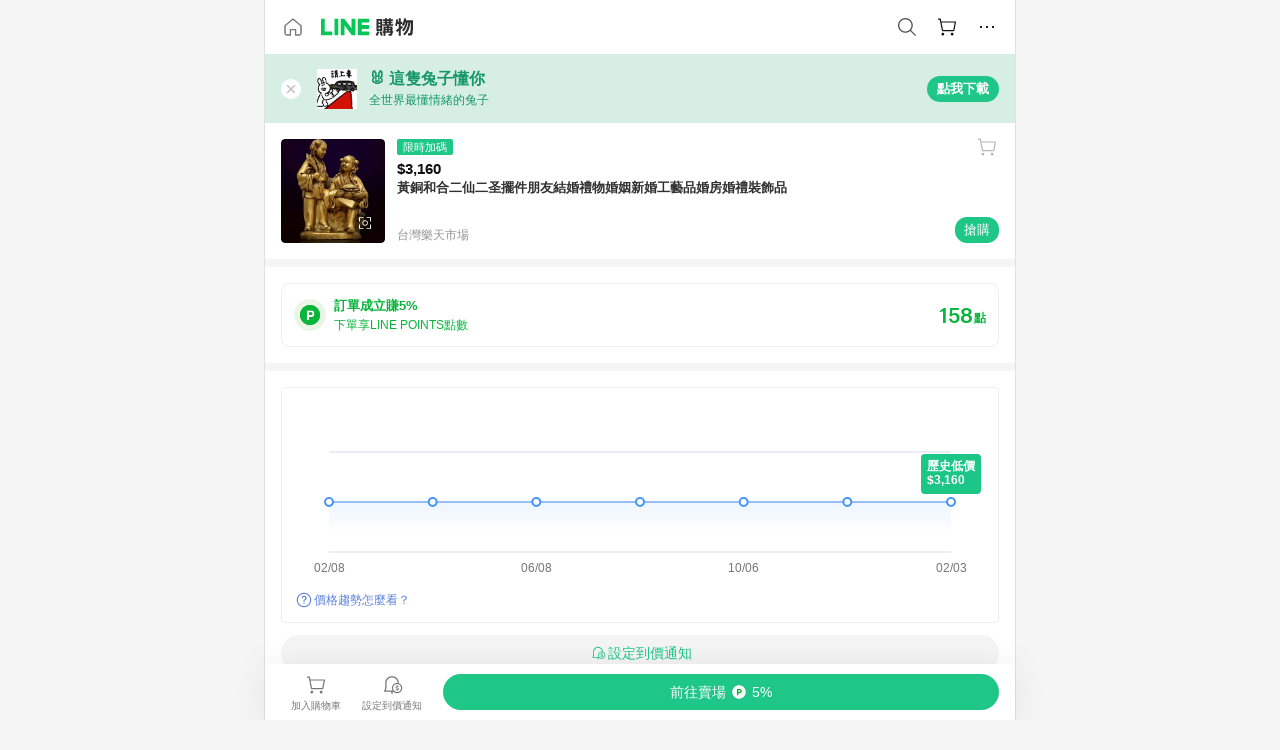

--- FILE ---
content_type: text/html;charset=utf-8
request_url: https://buy.line.me/product/18/e47ea610-3b3a-11ec-a20d-0242ac110004
body_size: 72618
content:
<!DOCTYPE html><html  lang="zh-Hant" class="chrome"><head><meta charset="utf-8">
<meta name="viewport" content="width=device-width, initial-scale=1.0, maximum-scale=1.0, user-scalable=0, viewport-fit=cover">
<title>黃銅和合二仙二圣擺件朋友結婚禮物婚姻新婚工藝品婚房婚禮裝飾品推薦 | 台灣樂天市場 | LINE購物</title>
<link rel="preconnect" href="https://shopping.line-scdn.net">
<link rel="preconnect" href="https://obs.line-scdn.net">
<link rel="preconnect" href="https://buy-obs.line-scdn.net">
<link integrity="sha384-s216zM0Tl0x2dRPnkXcKcfnIEBIjwzpRB9myehWFBZEqAlDGu0/qYL/e3dixzl9s" rel="stylesheet" href="/assets/style.Co4jNLse.css" crossorigin>
<link rel="preload" as="image" href="https://shopping.line-scdn.net/0hN1GO8GPZER56NgV0OutuSShrDW8SQEgJBQ4LPA1zUSkCAFAdRVJeeQ8zHCkABwNNFVdZKls3HSkEDgRAQlFXFl42HXpVAVZARQNWeF4-Ci8AA15OQ1YO/w360">
<link integrity="sha384-HwsCDPHEofEG42EK5nOHD+/RAEvwNjvWxF7UWhFh0laGHo2rvchwN/VUnDnMfJYr" rel="modulepreload" as="script" crossorigin href="/assets/Dh43nUrN.js">
<link integrity="sha384-xh8gmU39d/QYZ0FJnZ9E6LFcYky1DEIvtQGP366mznUWNb7pnm4/JwKX3LN81m2e" rel="modulepreload" as="script" crossorigin href="/assets/3gVK8n_s.js">
<link integrity="sha384-uQXsp8FPJl3fZ90wtXOzaEwG7u83wxZNVFRI1tS/mY/a91i2nhOadL0igF6DuXZs" rel="modulepreload" as="script" crossorigin href="/assets/C7jiyWGw.js">
<link integrity="sha384-WEt2QT9MnQGiSZfu1YIIVXupD3p6NUTWIbQBSsK5WkOTx3L7G6bHtXTivRrc/Fgc" rel="modulepreload" as="script" crossorigin href="/assets/Bfjde7XV.js">
<link integrity="sha384-zS3wmmyf+ERQRTsURbS2b1cfm0pqSoSb5k9HscueiMdjpO3IZkjhGoAxmsWnxoKT" rel="modulepreload" as="script" crossorigin href="/assets/gMVQ91UD.js">
<link integrity="sha384-4kHvjrIbjN4gtU//A+3AJe9Wj1thKfKGh7IIXRIn/SQkJfPOQsWGrAsoG4wF/zd/" rel="modulepreload" as="script" crossorigin href="/assets/D0au0YVE.js">
<link integrity="sha384-iIiEvRCbvPhWVoDtTaBQukrPm/xjVsr0Y3J7qPToFC9rcQLNNZ1kPWVCRXzAHLmM" rel="modulepreload" as="script" crossorigin href="/assets/eJ9QIZgv.js">
<link integrity="sha384-hDuQqVzzF7LMFUOom0Af4VJ0En7MGGQBd7KyULrtIvpz90/53w5p6r6jv06Gmr+P" rel="modulepreload" as="script" crossorigin href="/assets/Cr6vJWis.js">
<link integrity="sha384-9alc2wWRVkfET4PDT/orJYjZi8rirKYNxSPDpJD28PRyPOTirwYvFze38hrqaeTx" rel="modulepreload" as="script" crossorigin href="/assets/CAvebHZr.js">
<link integrity="sha384-QDJ+x6Ne9xcRtHakdbv1CGr0/W73ReCQnaZpahQ0IdFW1lVL0lLZZq24B/7RLAbb" rel="modulepreload" as="script" crossorigin href="/assets/-Hk02DHu.js">
<link integrity="sha384-yUBsT8KSMwYFZKACJzwR32rthCc3QYe4tpaE4OvosmuKXaTwwnlsvx80jpDpTpts" rel="modulepreload" as="script" crossorigin href="/assets/Bo-ypzZt.js">
<link integrity="sha384-dvOf/lKA/Tf4MCmnV8DBHFnt1NTJG02Wow9C+SWtzFmpv9bYVhBMxKC924BLCkDy" rel="modulepreload" as="script" crossorigin href="/assets/Dn3FYd9R.js">
<link integrity="sha384-mSZ3k5rSjQ1xw4xCEzwKuWvIK/lxeAOkriY+yoorB0BmtcLy1G/jwdER6VEpNomF" rel="modulepreload" as="script" crossorigin href="/assets/BJKXkU3m.js">
<link integrity="sha384-D6vFRImBzW1YhuxJ9vF0IM31HBKLq3AR2IStTuBVGnaWOXRkxzA95qXfw/5QLTcJ" rel="modulepreload" as="script" crossorigin href="/assets/BbyS-35V.js">
<link integrity="sha384-gnKKyh5BY3/Gb2cX0lO5Nn2HMa4F3Ekc0I1HN7CQyUclgLHSFzZw5bbCd+OfqtMq" rel="modulepreload" as="script" crossorigin href="/assets/KT03IAq-.js">
<link integrity="sha384-eOplv/Qr0hefDsicmW8GRrrY+PmYNzJbX8tWuWgR3MwMQIIwjiDgpL6w8LtfMm3l" rel="modulepreload" as="script" crossorigin href="/assets/0cq0DvUd.js">
<link integrity="sha384-Vv0BpdCXrbnchyYo+3TXNyvMPEt8c0c58l6rTXN8SO6g9HYZ3DiGp6i4VecEepxd" rel="modulepreload" as="script" crossorigin href="/assets/BbJ3mnHd.js">
<link integrity="sha384-XhsVRS6NqRQjhvJ3IGRwnX2M0lbru+M9Jpw4KMcJETMu5Co4H8GO+G9++KIzwB58" rel="modulepreload" as="script" crossorigin href="/assets/BbeRj8oU.js">
<link integrity="sha384-aT93XRBRwpj31ROFqfJ4qGf9Z99ODgiJwijdriAGIfyWFpwQ99Flf39YHaERdjct" rel="modulepreload" as="script" crossorigin href="/assets/BuXXq_pa.js">
<script src="https://static.line-scdn.net/liff/edge/2/sdk.js" defer data-hid="liff"></script>
<link rel="prefetch" as="image" type="image/png" href="/assets/ico-AIPrice--light.DBIYnsEs.png">
<link rel="prefetch" as="image" type="image/png" href="/assets/ico-AIPrice--dark.C7eYdi9Z.png">
<link rel="prefetch" as="image" type="image/png" href="/assets/ico-social108-line.Kg5Ad751.png">
<link rel="prefetch" as="image" type="image/png" href="/assets/ico-social108-fb.t9leBe85.png">
<link rel="prefetch" as="image" type="image/png" href="/assets/ico-social108-url.k_GOwe6c.png">
<link rel="prefetch" as="image" type="image/svg+xml" href="/assets/ico-navbar-home--black.rvetcKm_.svg">
<link rel="prefetch" as="image" type="image/svg+xml" href="/assets/ico-glass.B9b_u7qf.svg">
<link rel="prefetch" as="image" type="image/svg+xml" href="/assets/ico-product-like--black.R8gay-KN.svg">
<link rel="prefetch" as="image" type="image/svg+xml" href="/assets/ico-clock.CRfZodhE.svg">
<link rel="prefetch" as="image" type="image/png" href="/assets/favorite_img1.Dpi7Wrpc.png">
<link rel="prefetch" as="image" type="image/png" href="/assets/img-shoppingCart.2pyXJ4-e.png">
<link rel="prefetch" as="image" type="image/svg+xml" href="/assets/loading.D9q3AnIC.svg">
<link rel="prefetch" as="image" type="image/svg+xml" href="/assets/loading_big.Cu1Hp-nL.svg">
<link rel="prefetch" as="image" type="image/svg+xml" href="/assets/loading_white.CPnzDYu_.svg">
<link rel="prefetch" as="image" type="image/svg+xml" href="/assets/loading_white_big.BWd4BJ3W.svg">
<link rel="prefetch" as="image" type="image/png" href="/assets/img-error.DwjqFPrn.png">
<link rel="prefetch" as="image" type="image/png" href="/assets/img-priceTrackerTutorial--step1.CCKIm-vN.png">
<link rel="prefetch" as="image" type="image/png" href="/assets/img-priceTrackerTutorial--step2.DYym_dnR.png">
<link rel="prefetch" as="image" type="image/png" href="/assets/img-priceTrackerTutorial--step3.BYe8Y216.png">
<link rel="prefetch" as="image" type="image/png" href="/assets/img-priceTrackerTutorial--step4.C4vthmjI.png">
<link rel="prefetch" as="image" type="image/png" href="/assets/img-tips-transferinfo.ElFsZNPa.png">
<link rel="prefetch" as="image" type="image/png" href="/assets/ico-tutorial-linepoints.DxmGtkDv.png">
<link rel="prefetch" as="image" type="image/png" href="/assets/ico-tutorial-lowprice.BY6GCV4e.png">
<link rel="prefetch" as="image" type="image/png" href="/assets/ico-tutorial-savemoney.DuUdrL5v.png">
<link rel="prefetch" as="image" type="image/png" href="/assets/ico-tutorial-benefit.T1eTBBAv.png">
<link rel="prefetch" as="image" type="image/png" href="/assets/img-linepoint-step1.BQkKHcGR.png">
<link rel="prefetch" as="image" type="image/png" href="/assets/img-linepoint-step2.DoDZehq4.png">
<link rel="prefetch" as="image" type="image/png" href="/assets/img-linepoint-step3.DqhkqNI8.png">
<link rel="prefetch" as="image" type="image/png" href="/assets/img-tutorial-angpauinfo.C691D31o.png">
<link rel="prefetch" as="image" type="image/png" href="/assets/img-angpau-step1.Choa-Nah.png">
<link rel="prefetch" as="image" type="image/png" href="/assets/img-angpau-step2.fOOUmOrQ.png">
<link rel="prefetch" as="image" type="image/png" href="/assets/img-angpau-step3.DXVOzogX.png">
<link rel="prefetch" as="image" type="image/png" href="/assets/img-angpau-step4.hBrkGnJz.png">
<link rel="prefetch" as="image" type="image/png" href="/assets/ico-tutorialHongbao.DGh0-HQ3.png">
<link rel="prefetch" as="image" type="image/png" href="/assets/img-tutorial-missioninfo.C-SATwqO.png">
<link rel="prefetch" as="image" type="image/png" href="/assets/ico-tutorialMission.DfTvKlPf.png">
<link rel="prefetch" as="image" type="image/png" href="/assets/img-tips-quota.VCNhqGxs.png">
<link rel="prefetch" as="image" type="image/png" href="/assets/img-tutorial-monthlybuyinfo.BOFEwRbW.png">
<link rel="prefetch" as="image" type="image/png" href="/assets/ico-tutorial-monthlybuyCart.qZCLjCL2.png">
<link rel="prefetch" as="image" type="image/png" href="/assets/ico-tutorial-monthlybuyCheck.CUtUT1Rq.png">
<link rel="prefetch" as="image" type="image/png" href="/assets/img-monthlybuy-step1.cqlPuECQ.png">
<link rel="prefetch" as="image" type="image/png" href="/assets/img-monthlybuy-step2.BDi3eOp1.png">
<link rel="prefetch" as="image" type="image/png" href="/assets/img-monthlybuy-step3.D7J2Pm6_.png">
<link rel="prefetch" as="image" type="image/png" href="/assets/img-monthlybuy-step4.D0_Dqac8.png">
<link rel="prefetch" as="image" type="image/png" href="/assets/ico-tutorialMonthlybuy.K1GCo0qF.png">
<link rel="prefetch" as="image" type="image/png" href="/assets/ico-tutorial-priviledge1.xvbEMEh0.png">
<link rel="prefetch" as="image" type="image/png" href="/assets/ico-tutorial-priviledge2.CCgQq_9g.png">
<link rel="prefetch" as="image" type="image/png" href="/assets/ico-tutorial-priviledge3.C4Z4uf-h.png">
<link rel="prefetch" as="image" type="image/png" href="/assets/ico-tutorial-priviledge4.DSyXnJ5T.png">
<link rel="prefetch" as="image" type="image/png" href="/assets/img-tutorial-passportinfo.BzBrDoPg.png">
<link rel="prefetch" as="image" type="image/png" href="/assets/img-tutorial-noteinfo.0EMU0Zhi.png">
<link rel="prefetch" as="image" type="image/png" href="/assets/img-tutorial-noteinfo2.Cp5scG-i.png">
<link rel="prefetch" as="image" type="image/png" href="/assets/img-tutorial-noteinfo3.A8RaFpru.png">
<link rel="prefetch" as="image" type="image/png" href="/assets/img-addNote-step1.C7oKcFKK.png">
<link rel="prefetch" as="image" type="image/png" href="/assets/img-addNote-step2.CE1YP9yX.png">
<link rel="prefetch" as="image" type="image/png" href="/assets/img-addNote-step3.Dv-pS4Gs.png">
<link rel="prefetch" as="image" type="image/png" href="/assets/ico-tutorialNote.CJgHRE8z.png">
<link rel="prefetch" as="image" type="image/png" href="/assets/ico-tutorialPassport.CKyw9_Hr.png">
<link rel="prefetch" as="image" type="image/svg+xml" href="/assets/img-unrecognizableProductDefault.CyRpUHyn.svg">
<link rel="prefetch" as="image" type="image/svg+xml" href="/assets/img-noCopMerchantDefault.DIDmNaBz.svg">
<link rel="prefetch" as="image" type="image/png" href="/assets/ico-cart-like--heartbeat.BhSG233-.png">
<link rel="prefetch" as="image" type="image/png" href="/assets/ico-product-like--heartbeat.DLzkncHw.png">
<link rel="prefetch" as="image" type="image/png" href="/assets/badge-bestTiming.CXJDr1_1.png">
<link rel="prefetch" as="image" type="image/png" href="/assets/og_image.Dc0El0ue.png">
<link rel="prefetch" as="image" type="image/png" href="/assets/favicon-32x32.CERNqo6f.png">
<link rel="prefetch" as="image" type="image/png" href="/assets/favicon-16x16.DsIZ3wwF.png">
<link rel="prefetch" as="image" type="image/x-icon" href="/assets/favicon.CW2t5flA.ico">
<link rel="prefetch" as="image" type="image/png" href="/assets/apple-touch-icon.BVJpEzX5.png">
<link rel="prefetch" as="image" type="image/svg+xml" href="/assets/safari-pinned-tab.Bfe6lB9P.svg">
<link rel="prefetch" as="image" type="image/svg+xml" href="/assets/badge-parity.DoTzVVDB.svg">
<link rel="prefetch" as="image" type="image/svg+xml" href="/assets/badge-fresh.C0DVF-gn.svg">
<link rel="prefetch" as="image" type="image/svg+xml" href="/assets/badge-newStore.Cg1pHwnu.svg">
<link rel="prefetch" as="image" type="image/svg+xml" href="/assets/badge-ranking.Bk2qrM48.svg">
<link rel="prefetch" as="image" type="image/svg+xml" href="/assets/badge-rush.BTygeurn.svg">
<link rel="prefetch" as="image" type="image/svg+xml" href="/assets/badge-hotSearch.BNmm1d9W.svg">
<link rel="prefetch" as="image" type="image/svg+xml" href="/assets/badge-recommendation.CkDV9CeC.svg">
<link rel="prefetch" as="image" type="image/svg+xml" href="/assets/badge-showLowerPrice.VgEbcxW2.svg">
<link rel="prefetch" as="image" type="image/png" href="/assets/img-angpauCircle.zsfDvmnf.png">
<link rel="prefetch" as="image" type="image/svg+xml" href="/assets/ico-shoppingNoteEntry-default--black.DD5vC7JS.svg">
<link rel="prefetch" as="image" type="image/svg+xml" href="/assets/ico-shoppingNoteEntry-default--white.O30l9mZp.svg">
<link rel="prefetch" as="image" type="image/svg+xml" href="/assets/ico-plusWhite.BHIGOved.svg">
<link rel="prefetch" as="image" type="image/svg+xml" href="/assets/ico-plus1EC687.DQCFhOnU.svg">
<link rel="prefetch" as="image" type="image/svg+xml" href="/assets/ico-chainWhite.Ccxw4o9E.svg">
<link rel="prefetch" as="image" type="image/svg+xml" href="/assets/ico-uploadImageWhite.CnWxYS2H.svg">
<link rel="prefetch" as="image" type="image/svg+xml" href="/assets/ico-shoppingBag.kJOU3R3r.svg">
<link rel="prefetch" as="image" type="image/svg+xml" href="/assets/ico-shoppingNote.CYf5R6p8.svg">
<link rel="prefetch" as="image" type="image/svg+xml" href="/assets/ico-glassDarkGrey.B81z5t2e.svg">
<link rel="prefetch" as="image" type="image/svg+xml" href="/assets/img-logo--colorful.D_usoKOi.svg">
<link rel="prefetch" as="image" type="image/svg+xml" href="/assets/ico-arrow--leftBlack.CnoHEo6X.svg">
<link rel="prefetch" as="image" type="image/svg+xml" href="/assets/ico-outlined-homepageBlack.D_Bu0PkT.svg">
<link rel="prefetch" as="image" type="image/svg+xml" href="/assets/ico-bell--black.rDjO1CtY.svg">
<link rel="prefetch" as="image" type="image/svg+xml" href="/assets/ico-cartDarkGray.B0_Zm9Er.svg">
<link rel="prefetch" as="image" type="image/svg+xml" href="/assets/ico-glassDeepGrey.4HBuXfpO.svg">
<link rel="prefetch" as="image" type="image/svg+xml" href="/assets/ico-menu--black.DIw2ISWO.svg">
<link rel="prefetch" as="image" type="image/svg+xml" href="/assets/ico-close--black.C0D_WCjI.svg">
<link rel="prefetch" as="image" type="image/svg+xml" href="/assets/ico-barcodeBlack.EMGqZUEa.svg">
<link rel="prefetch" as="image" type="image/svg+xml" href="/assets/img-logo--white.ws-OQZLF.svg">
<link rel="prefetch" as="image" type="image/svg+xml" href="/assets/ico-arrow--leftWhite2.DisqKg3Y.svg">
<link rel="prefetch" as="image" type="image/svg+xml" href="/assets/ico-outlined-homepageWhite.0N_nKCXb.svg">
<link rel="prefetch" as="image" type="image/svg+xml" href="/assets/ico-bell--white.As7mgZX1.svg">
<link rel="prefetch" as="image" type="image/svg+xml" href="/assets/ico-cart.BCosiCm-.svg">
<link rel="prefetch" as="image" type="image/svg+xml" href="/assets/ico-glassWhite.DjoHr4D6.svg">
<link rel="prefetch" as="image" type="image/svg+xml" href="/assets/ico-menu--white.D5XWMDLz.svg">
<link rel="prefetch" as="image" type="image/svg+xml" href="/assets/ico-close--white.BH9pt9aA.svg">
<link rel="prefetch" as="image" type="image/svg+xml" href="/assets/ico-barcodeWhite.9e_7wgQd.svg">
<link rel="prefetch" as="image" type="image/svg+xml" href="/assets/ico-close--button.DlQeO4mx.svg">
<link rel="prefetch" as="image" type="image/png" href="/assets/ico-goUp.9ngTY99_.png">
<link rel="prefetch" as="image" type="image/svg+xml" href="/assets/ico-navbar-home.pTdx6kH8.svg">
<link rel="prefetch" as="image" type="image/svg+xml" href="/assets/ico-navbar-homeOn.BXKY35o-.svg">
<link rel="prefetch" as="image" type="image/svg+xml" href="/assets/ico-navbar-brand.DSm8Mb_j.svg">
<link rel="prefetch" as="image" type="image/svg+xml" href="/assets/ico-navbar-brandOn.BGbRYYkS.svg">
<link rel="prefetch" as="image" type="image/svg+xml" href="/assets/ico-navbar-benefit.CVpFf2LJ.svg">
<link rel="prefetch" as="image" type="image/svg+xml" href="/assets/ico-navbar-benefitOn.CMjzQK5w.svg">
<link rel="prefetch" as="image" type="image/svg+xml" href="/assets/ico-navbar-special.Bv7eUmCf.svg">
<link rel="prefetch" as="image" type="image/svg+xml" href="/assets/ico-navbar-specialOn.CA8QWgEz.svg">
<link rel="prefetch" as="image" type="image/svg+xml" href="/assets/ico-navbar-account.D_JBbAaL.svg">
<link rel="prefetch" as="image" type="image/svg+xml" href="/assets/ico-navbar-accountOn.lN8Sl9dl.svg">
<link rel="prefetch" as="image" type="image/svg+xml" href="/assets/img-recommend.KMJbq0_8.svg">
<link rel="prefetch" as="image" type="image/svg+xml" href="/assets/img-totop.B59KCYmN.svg">
<link rel="prefetch" as="image" type="image/svg+xml" href="/assets/ico-arrow--left777777.CiUgt2Xu.svg">
<link rel="prefetch" as="image" type="image/png" href="/assets/ico-social50-line.BRshQTKT.png">
<link rel="prefetch" as="image" type="image/png" href="/assets/ico-social50-fb.BBsgz-Qv.png">
<link rel="prefetch" as="image" type="image/png" href="/assets/ico-social50-url.CMtwK1k1.png">
<link rel="prefetch" as="image" type="image/png" href="/assets/ico-social72-line.BEYufS0u.png">
<link rel="prefetch" as="image" type="image/png" href="/assets/ico-social72-fb.CngPcpDD.png">
<link rel="prefetch" as="image" type="image/png" href="/assets/ico-social72-url.BsnljhuG.png">
<link rel="prefetch" as="image" type="image/svg+xml" href="/assets/ico-ok.Bx9Y-ieW.svg">
<link rel="prefetch" as="image" type="image/svg+xml" href="/assets/ico-okOn.CVd3fBBN.svg">
<link rel="prefetch" as="image" type="image/svg+xml" href="/assets/ico-check-green.BLcA-ro-.svg">
<link rel="prefetch" as="image" type="image/png" href="/assets/favorite_bg.BuLA8s9V.png">
<link rel="prefetch" as="image" type="image/svg+xml" href="/assets/ico-checkedWhite.CSrkc97X.svg">
<link rel="prefetch" as="image" type="image/svg+xml" href="/assets/ico-checkedGray.Tvl1Ks0l.svg">
<link rel="prefetch" as="image" type="image/svg+xml" href="/assets/ico-loading--white.5G4YHqfR.svg">
<link rel="prefetch" as="image" type="image/svg+xml" href="/assets/ico-arrow--right.CNWSdj0U.svg">
<link rel="prefetch" as="image" type="image/svg+xml" href="/assets/ico-cartOrange.BJckGTg5.svg">
<link rel="prefetch" as="image" type="image/svg+xml" href="/assets/ico-shop--white.DULimFDL.svg">
<link rel="prefetch" as="image" type="image/png" href="/assets/img-AIpriceWithSpotLight.hjXHnhT5.png">
<link rel="prefetch" as="image" type="image/svg+xml" href="/assets/ico-calendarWhite.B-rHPhUf.svg">
<link rel="prefetch" as="image" type="image/svg+xml" href="/assets/ico-settingPriceAlertBell--white.CWhCFx-a.svg">
<link rel="prefetch" as="image" type="image/svg+xml" href="/assets/ico-arrow--rightGray.CoWdCWie.svg">
<link rel="prefetch" as="image" type="image/svg+xml" href="/assets/ico-point--green.C6QozQX8.svg">
<link rel="prefetch" as="image" type="image/svg+xml" href="/assets/ico-point--gray.CwT7ymaW.svg">
<link rel="prefetch" as="image" type="image/svg+xml" href="/assets/img-radarGreen.CN93xa6Z.svg">
<link rel="prefetch" as="image" type="image/svg+xml" href="/assets/ico-cancel--grey.y20wjKk9.svg">
<link rel="prefetch" as="image" type="image/svg+xml" href="/assets/ico-arrow--downGreen.DamuGg1d.svg">
<link rel="prefetch" as="image" type="image/svg+xml" href="/assets/ico-issueBlue.Cv_EvCnD.svg">
<link rel="prefetch" as="image" type="image/svg+xml" href="/assets/ico-settingPriceAlertBell--green.DGhGrK5M.svg">
<link rel="prefetch" as="image" type="image/svg+xml" href="/assets/ico-arrow--rightBlack.C_lxOHQh.svg">
<link rel="prefetch" as="image" type="image/svg+xml" href="/assets/ico-questionMarkGrey.EX5aKzhd.svg">
<link rel="prefetch" as="image" type="image/svg+xml" href="/assets/ico-point--white.DiQtpN6g.svg">
<link rel="prefetch" as="image" type="image/svg+xml" href="/assets/img-presentBox--green.TVcvGSjo.svg">
<link rel="prefetch" as="image" type="image/svg+xml" href="/assets/ico-exclamation-green.C22jQFzh.svg">
<link rel="prefetch" as="image" type="image/png" href="/assets/img-tutorial-newbuyerAngpau.IQc2VBXm.png">
<link rel="prefetch" as="image" type="image/png" href="/assets/ico-tutorial-newbuyerAngpau.BF2RphfN.png">
<link rel="prefetch" as="image" type="image/svg+xml" href="/assets/ico-arrowWithTail--downB7B7B7.CjpKgfio.svg">
<link rel="prefetch" as="image" type="image/png" href="/assets/img-tutorial-bannerLinepoint.DSRIAVpU.png">
<link rel="prefetch" as="image" type="image/svg+xml" href="/assets/ico-arrow--downGreyDeep.Dy_jgCzs.svg">
<link rel="prefetch" as="image" type="image/png" href="/assets/img-tutorialTopimg.BVwuYd1V.png">
<link rel="prefetch" as="image" type="image/svg+xml" href="/assets/ico-trashCanRed.DFMeqfHR.svg">
<link rel="prefetch" as="image" type="image/svg+xml" href="/assets/img-loading.DAd8vyWK.svg">
<link rel="prefetch" as="image" type="image/svg+xml" href="/assets/ico-photo000000.5FvFntbr.svg">
<link rel="prefetch" as="image" type="image/svg+xml" href="/assets/ico-pen000000.DBRHNis3.svg">
<link rel="prefetch" as="image" type="image/svg+xml" href="/assets/ico-tag000000.Denfp1DR.svg">
<link rel="prefetch" as="image" type="image/svg+xml" href="/assets/ico-dollar000000.BBxnChPV.svg">
<link rel="prefetch" as="image" type="image/svg+xml" href="/assets/ico-cancelWhiteA20.6tHz8eS3.svg">
<link rel="prefetch" as="image" type="image/svg+xml" href="/assets/ico-arrow--down111111bold.DB1gtSeb.svg">
<link rel="prefetch" as="image" type="image/svg+xml" href="/assets/ico-exclamationMarkGrey.CEgQ3w61.svg">
<link rel="prefetch" as="image" type="image/svg+xml" href="/assets/ico-creditCard.MO3Wkm5M.svg">
<link rel="prefetch" as="image" type="image/svg+xml" href="/assets/ico-user.D7s6ESw9.svg">
<link rel="prefetch" as="image" type="image/svg+xml" href="/assets/ico-coinBlack.Ct9QrHk9.svg">
<link rel="prefetch" as="image" type="image/svg+xml" href="/assets/ico-couponPercentage.CIm48I56.svg">
<link rel="prefetch" as="image" type="image/svg+xml" href="/assets/ico-signIn.RQuDDcX3.svg">
<link rel="prefetch" as="image" type="image/svg+xml" href="/assets/ico-lineDelima._tfoT26-.svg">
<link rel="prefetch" as="image" type="image/svg+xml" href="/assets/ico-creditCardWhite.BkVg_c6S.svg">
<link rel="prefetch" as="image" type="image/svg+xml" href="/assets/ico-userWhite.IJSphSZp.svg">
<link rel="prefetch" as="image" type="image/svg+xml" href="/assets/ico-coinWhite.t-RxNaGa.svg">
<link rel="prefetch" as="image" type="image/svg+xml" href="/assets/ico-couponPercentageWhite.CD6BGOfi.svg">
<link rel="prefetch" as="image" type="image/svg+xml" href="/assets/ico-signInWhite.EeTUhtJC.svg">
<link rel="prefetch" as="image" type="image/svg+xml" href="/assets/ico-lineDelimaWhite.Y-PHdCqD.svg">
<link rel="prefetch" as="image" type="image/svg+xml" href="/assets/ico-uploadImage1EC687.DaaQVrkB.svg">
<link rel="prefetch" as="image" type="image/svg+xml" href="/assets/img-notebannerBg.CsLcSsSa.svg">
<link rel="prefetch" as="image" type="image/svg+xml" href="/assets/ico-shoppingNoteBlack.BzRwSPw5.svg">
<link rel="prefetch" as="image" type="image/svg+xml" href="/assets/ico-pen949494.BZVhkxZe.svg">
<link rel="prefetch" as="image" type="image/svg+xml" href="/assets/ico-outlink111111.DD33-WtY.svg">
<link rel="prefetch" as="image" type="image/svg+xml" href="/assets/ico-arrow--right111111.q8YJKxfQ.svg">
<link rel="prefetch" as="image" type="image/svg+xml" href="/assets/ico-plus111111.m8dDflS3.svg">
<link rel="prefetch" as="image" type="image/svg+xml" href="/assets/ico-plusc8c8c8.Wh1N6N8x.svg">
<link rel="prefetch" as="image" type="image/svg+xml" href="/assets/ico-angpau.T5T0hVop.svg">
<link rel="prefetch" as="image" type="image/svg+xml" href="/assets/ico-angpauMonochrome.DhKf0X6A.svg">
<link rel="prefetch" as="image" type="image/svg+xml" href="/assets/ico-rewardMission.CqGtjBsp.svg">
<link rel="prefetch" as="image" type="image/svg+xml" href="/assets/icon_missionDisable.BO9SDy4V.svg">
<link rel="prefetch" as="image" type="image/svg+xml" href="/assets/ico-penC8C8C8.Do7VrS4u.svg">
<link rel="prefetch" as="image" type="image/svg+xml" href="/assets/ico-okFF5B57.ClNzYsMv.svg">
<link rel="prefetch" as="image" type="image/svg+xml" href="/assets/ico-fire.DUEfKXq5.svg">
<link rel="prefetch" as="image" type="image/svg+xml" href="/assets/ico-shoppingNoteB7B7B7.BhHnpug5.svg">
<link rel="prefetch" as="image" type="image/svg+xml" href="/assets/ico-shoppingNote--selected.DZluD8K6.svg">
<link rel="prefetch" as="image" type="image/svg+xml" href="/assets/ico-shoppingNote777777.CblRvGvO.svg">
<link rel="prefetch" as="image" type="image/svg+xml" href="/assets/ico-product-like.xTa1aUAx.svg">
<link rel="prefetch" as="image" type="image/svg+xml" href="/assets/ico-product-liked.CuLQs_Nv.svg">
<link rel="prefetch" as="image" type="image/svg+xml" href="/assets/ico-product-like--white.D0MeNH-k.svg">
<link rel="prefetch" as="image" type="image/svg+xml" href="/assets/ico-cartGray.CWkBJ-Sp.svg">
<link rel="prefetch" as="image" type="image/svg+xml" href="/assets/ico-cartBlack--bottom.BUej1hUO.svg">
<link rel="prefetch" as="image" type="image/svg+xml" href="/assets/ico-cartOrange--bottom.B5ZBhwRt.svg">
<link rel="prefetch" as="image" type="image/svg+xml" href="/assets/ico-bell--grey.CVZtyURQ.svg">
<link rel="prefetch" as="image" type="image/svg+xml" href="/assets/ico-bell--green.BjLIXZQX.svg">
<link rel="prefetch" as="image" type="image/gif" href="/assets/img-badgeBg.GFu2V2pV.gif">
<link rel="prefetch" as="image" type="image/svg+xml" href="/assets/badge-store--boxType.B9MdYrIc.svg">
<link rel="prefetch" as="image" type="image/svg+xml" href="/assets/badge-store.BxS3T5LF.svg">
<link rel="prefetch" as="image" type="image/svg+xml" href="/assets/badge-gift--boxType.D_d51sJ0.svg">
<link rel="prefetch" as="image" type="image/svg+xml" href="/assets/badge-gift.S-K2wspb.svg">
<link rel="prefetch" as="image" type="image/svg+xml" href="/assets/ico-shoppingLens.oyB_I5Qj.svg">
<link rel="prefetch" as="image" type="image/png" href="/assets/ico-entryAngpau.BY7xqj1H.png">
<link rel="prefetch" as="image" type="image/png" href="/assets/ico-entryFirstTimerBuy.CSKtfg0q.png">
<link rel="prefetch" as="image" type="image/png" href="/assets/ico-entryRegularShopping.iBG3AS9F.png">
<link rel="prefetch" as="image" type="image/png" href="/assets/rank_1.DGWx_WX6.png">
<link rel="prefetch" as="image" type="image/png" href="/assets/rank_2.BZoQ1Ylf.png">
<link rel="prefetch" as="image" type="image/png" href="/assets/rank_3.D4miq1ro.png">
<link rel="prefetch" as="image" type="image/png" href="/assets/rank_4.CZlnCNsm.png">
<link rel="prefetch" as="image" type="image/png" href="/assets/rank_5.CHTRhhzc.png">
<link rel="prefetch" as="image" type="image/png" href="/assets/rank_6.xT_aAa5U.png">
<link rel="prefetch" as="image" type="image/png" href="/assets/rank_7.BhBPxHHN.png">
<link rel="prefetch" as="image" type="image/png" href="/assets/rank_8.BWY3qQi4.png">
<link rel="prefetch" as="image" type="image/png" href="/assets/rank_9.CX4IY0_P.png">
<link rel="prefetch" as="image" type="image/png" href="/assets/rank_10.ByWKecS-.png">
<link rel="prefetch" as="image" type="image/png" href="/assets/badge-waitBePaid.D6A37hwP.png">
<link rel="prefetch" as="image" type="image/svg+xml" href="/assets/badge-commercial.DH5N_pEF.svg">
<link rel="prefetch" as="image" type="image/svg+xml" href="/assets/ico-okB7B7B7.Hy5_Zqbu.svg">
<link rel="prefetch" as="image" type="image/png" href="/assets/bg-hotSearch-right.DrLYAb6T.png">
<link rel="prefetch" as="image" type="image/png" href="/assets/bg-hotSearch-left.BPZujni4.png">
<link rel="prefetch" as="script" crossorigin href="/assets/DS77npNl.js">
<link rel="prefetch" as="script" crossorigin href="/assets/CR0BCAbk.js">
<link rel="prefetch" as="script" crossorigin href="/assets/CMIhssWR.js">
<link rel="prefetch" as="script" crossorigin href="/assets/DayJJwqV.js">
<link rel="prefetch" as="script" crossorigin href="/assets/BXZcsJlh.js">
<link rel="prefetch" as="script" crossorigin href="/assets/DNe0kq93.js">
<link rel="prefetch" as="script" crossorigin href="/assets/D7QUxhe7.js">
<link rel="prefetch" as="script" crossorigin href="/assets/DBeLqa-w.js">
<link rel="prefetch" as="script" crossorigin href="/assets/DuqxUvw7.js">
<link rel="prefetch" as="script" crossorigin href="/assets/DyQpmLGX.js">
<link rel="prefetch" as="image" type="image/svg+xml" href="/assets/ico-navbar-categoryOn.BT6ruzlk.svg">
<link rel="prefetch" as="image" type="image/svg+xml" href="/assets/img-angpau.FmLdLkvD.svg">
<link rel="prefetch" as="image" type="image/svg+xml" href="/assets/img-lowerPriceText.B9sycJ2j.svg">
<link rel="prefetch" as="image" type="image/svg+xml" href="/assets/img-allFullStamp.BKwEGvce.svg">
<link rel="prefetch" as="image" type="image/svg+xml" href="/assets/ico-share.C3pSXDao.svg">
<link rel="prefetch" as="image" type="image/svg+xml" href="/assets/ico-addFriend.Ums4xyGk.svg">
<link rel="prefetch" as="image" type="image/svg+xml" href="/assets/ico-settingPriceAlertBell--grey.8YI4mhGV.svg">
<link rel="prefetch" as="image" type="image/svg+xml" href="/assets/ico-editPriceAlertBell--green.yx0w76OW.svg">
<link rel="prefetch" as="image" type="image/svg+xml" href="/assets/badge-direct.-_MmXx0U.svg">
<link rel="prefetch" as="image" type="image/svg+xml" href="/assets/line_payWhite.CeF-mufA.svg">
<link rel="prefetch" as="image" type="image/svg+xml" href="/assets/line_loginWhite.ChpHW_Sp.svg">
<link rel="prefetch" as="image" type="image/svg+xml" href="/assets/line_pointWhite.Bv3Y4AZB.svg">
<link rel="prefetch" as="image" type="image/svg+xml" href="/assets/ico-ai.BbwD8uvP.svg">
<link rel="prefetch" as="image" type="image/svg+xml" href="/assets/ico-point--grey.Dg8b4yyB.svg">
<link rel="prefetch" as="image" type="image/png" href="/assets/img-bestPriceBadge--short.Cc856gG1.png">
<link rel="prefetch" as="image" type="image/png" href="/assets/img-bestPriceBadge.fRPGm0dd.png">
<link rel="prefetch" as="image" type="image/png" href="/assets/ico-ai.ZVJ4hbF3.png">
<link rel="prefetch" as="image" type="image/svg+xml" href="/assets/ico-checkedGreen--bold.DzVb0O_a.svg">
<link rel="prefetch" as="image" type="image/svg+xml" href="/assets/ico-arrow--downWhite.CbCo2gZi.svg">
<link rel="prefetch" as="image" type="image/svg+xml" href="/assets/ico-landmarkWhite.DxGMDzlf.svg">
<link rel="prefetch" as="image" type="image/svg+xml" href="/assets/ico-landmarkGreen.C0v04Ctn.svg">
<link rel="prefetch" as="image" type="image/svg+xml" href="/assets/ico-landmarkBlue.CwEOCby7.svg">
<link rel="prefetch" as="image" type="image/svg+xml" href="/assets/ico-arrow--downBlue.C20Tikic.svg">
<link rel="prefetch" as="image" type="image/svg+xml" href="/assets/ico-arrow--rightGrayBold.D4AV8bOv.svg">
<link rel="prefetch" as="image" type="image/svg+xml" href="/assets/badge-media.BplkG1D_.svg">
<link rel="prefetch" as="image" type="image/svg+xml" href="/assets/badge-popular.B5YAjv1y.svg">
<link rel="prefetch" as="image" type="image/svg+xml" href="/assets/ico-eye--gray.BrDiTyri.svg">
<script data-hid="APOLLO_STATE">window.__APOLLO_STATE__ = {"ROOT_QUERY":{"__typename":"Query","activeOMOEvent":null,"clientConfig":{"__typename":"ClientConfig","enableExtensionPage":true,"disableGoogleSearch":false,"enableGA4EventToApp":false,"enableBestPriceFinderPage":true},"seoSettings({\"path\":\"https://buy.line.me/product/18/e47ea610-3b3a-11ec-a20d-0242ac110004\"})":{"__typename":"SeoSettings","meta":null,"footer":null},"promotionBanners":[{"__typename":"PromotionBannerInfo","displayPage":"ARTICLE_PAGE","imageUrl":"https://buy-obs.line-scdn.net/0hkD-SXGwNNGsQKitXLD5LPEN-OAtvBC9peRQrE2dxa1hWRQ92fDpyDElMEQFWGRg8VxMHBWV1GlhGRRM1Rz4QDVRPHRtWRgs5eTkIRkpfCl9WUQNhfCl6Sw","title":"🐰 這隻兔子懂你","subtitle":"全世界最懂情緒的兔子","buttonText":"點我下載","buttonUrl":"https://buy.line.me/content/lineshoppingapp/"},{"__typename":"PromotionBannerInfo","displayPage":"VIDEO_PAGE","imageUrl":"https://buy-obs.line-scdn.net/0hkD-SXGwNNGsQKitXLD5LPEN-OAtvBC9peRQrE2dxa1hWRQ92fDpyDElMEQFWGRg8VxMHBWV1GlhGRRM1Rz4QDVRPHRtWRgs5eTkIRkpfCl9WUQNhfCl6Sw","title":"🐰 這隻兔子懂你","subtitle":"全世界最懂情緒的兔子","buttonText":"點我下載","buttonUrl":"https://buy.line.me/content/lineshoppingapp/"},{"__typename":"PromotionBannerInfo","displayPage":"PARTNER_PAGE","imageUrl":"https://buy-obs.line-scdn.net/0hkD-SXGwNNGsQKitXLD5LPEN-OAtvBC9peRQrE2dxa1hWRQ92fDpyDElMEQFWGRg8VxMHBWV1GlhGRRM1Rz4QDVRPHRtWRgs5eTkIRkpfCl9WUQNhfCl6Sw","title":"🐰 這隻兔子懂你","subtitle":"全世界最懂情緒的兔子","buttonText":"點我下載","buttonUrl":"https://buy.line.me/content/lineshoppingapp/"},{"__typename":"PromotionBannerInfo","displayPage":"PRODUCT_PAGE","imageUrl":"https://buy-obs.line-scdn.net/0hkD-SXGwNNGsQKitXLD5LPEN-OAtvBC9peRQrE2dxa1hWRQ92fDpyDElMEQFWGRg8VxMHBWV1GlhGRRM1Rz4QDVRPHRtWRgs5eTkIRkpfCl9WUQNhfCl6Sw","title":"🐰 這隻兔子懂你","subtitle":"全世界最懂情緒的兔子","buttonText":"點我下載","buttonUrl":"https://buy.line.me/content/lineshoppingapp/"},{"__typename":"PromotionBannerInfo","displayPage":"PRICE_PAGE","imageUrl":"https://buy-obs.line-scdn.net/0hkD-SXGwNNGsQKitXLD5LPEN-OAtvBC9peRQrE2dxa1hWRQ92fDpyDElMEQFWGRg8VxMHBWV1GlhGRRM1Rz4QDVRPHRtWRgs5eTkIRkpfCl9WUQNhfCl6Sw","title":"🐰 這隻兔子懂你","subtitle":"全世界最懂情緒的兔子","buttonText":"點我下載","buttonUrl":"https://buy.line.me/content/lineshoppingapp/"}],"product({\"shopId\":18,\"shopProductId\":\"e47ea610-3b3a-11ec-a20d-0242ac110004\"})":{"__typename":"Product","id":"18/e47ea610-3b3a-11ec-a20d-0242ac110004","shopProductId":"e47ea610-3b3a-11ec-a20d-0242ac110004","description":"..........","url":"https://buy.line.me/product/18/e47ea610-3b3a-11ec-a20d-0242ac110004","outlinkUrl":"https://buy.line.me/t/?data=[base64]","name":"黃銅和合二仙二圣擺件朋友結婚禮物婚姻新婚工藝品婚房婚禮裝飾品","imageUrl":"https://shopping.line-scdn.net/0hN1GO8GPZER56NgV0OutuSShrDW8SQEgJBQ4LPA1zUSkCAFAdRVJeeQ8zHCkABwNNFVdZKls3HSkEDgRAQlFXFl42HXpVAVZARQNWeF4-Ci8AA15OQ1YO","discount":0,"price":3160,"specialPrice":3160,"point":{"__typename":"Point","amount":5,"eventMessage":"","bonusAmountForApp":null,"calculatedAmount":5},"calculatedPoint({\"ignoreShowEstimatedPoint\":true})":158,"status":"ON_SALE","relatedComparisonId":null,"lowPriceType":null,"priceDifference":null,"priceChart":[{"__typename":"PriceChartItem","date":1738944000000,"price":3160},{"__typename":"PriceChartItem","date":1744128000000,"price":3160},{"__typename":"PriceChartItem","date":1749312000000,"price":3160},{"__typename":"PriceChartItem","date":1754496000000,"price":3160},{"__typename":"PriceChartItem","date":1759680000000,"price":3160},{"__typename":"PriceChartItem","date":1764864000000,"price":3160},{"__typename":"PriceChartItem","date":1770048000000,"price":3160}],"categoryInfo":[{"__typename":"Category","id":"47","name":"流行服飾","categoryLevel":1},{"__typename":"Category","id":"65","name":"中大尺碼女裝","categoryLevel":2},{"__typename":"Category","id":"74","name":"女大尺碼禮服","categoryLevel":3}],"rewardCountdownEndTime":1770134399000,"similarHybridProducts({\"limit\":30})":[{"__typename":"Product","id":"320/TL7Vkj9c","shopProductId":"TL7Vkj9c","promoteProductId":null,"name":"錫雕  彰化意象  卦山大佛  畫框","imageUrl":"https://shopping.line-scdn.net/0hHqiQ-JegF15UKAAetr5oCQZ1Cy88Xk5JKxANfCNtVzotSAUOP09fbSMrQG55HlILP0dcMSUuHWl9EAMAb01aVnArSG8qHVAAa0ZYPnYtDG8tH1UIbx1Y","url":"https://buy.line.me/product/320/TL7Vkj9c","outlinkUrl":"https://buy.line.me/t/?data=[base64]","productPageUrl":"https://buy.line.me/product/320/TL7Vkj9c","discount":0.1,"price":18000,"specialPrice":16200,"point":{"__typename":"Point","amount":10,"bonusAmountForApp":null,"calculatedAmount":10,"limit":150},"calculatedPoint":150,"status":"ON_SALE","merchant":{"__typename":"ConciseMerchant","name":"亞洲跨境設計購物平台 Pinkoi","shopId":320,"storeId":null,"merchantId":4747560,"imageUrl":"https://buy-obs.line-scdn.net/0hEo_l9LEzGkBiFQlQlN9lFzFBFiAdOwFCCysFOBVORTUwUAhdDBUyfDhgJzIdQwBPJSwpLhdKNHM0ej0eNQE-JiZwMygdJiEUNXA9bRdeOHQkbi1KDhZUYA","displayPoints":[10],"url":"https://buy.line.me/u/partner/4747560","point":{"__typename":"Point","amount":10,"bonusAmountForApp":0,"calculatedAmount":10},"showPointAmount":true,"showEstimatedPoint":true,"vendorType":null},"productReward":null,"rewardCountdownEndTime":1770134399000,"lowPriceType":null,"priceDifference":null,"productType":"normal","hideEstimatedPoint":false},{"__typename":"Product","id":"50/100004655698","shopProductId":"100004655698","promoteProductId":null,"name":"戴玉堂陶瓷觀音菩薩佛像金童玉女佛堂用品童子龍女客廳供奉擺件","imageUrl":"https://shopping.line-scdn.net/0h_khPHx90AERVKR9HULF_Ew10HDU9X1lTKhEaZiJsQCYjGAJtNSgGcgZRWggBagVBHCwTcgJCFRUeWAFtMSROQxZJAiEdGA5CNRYQSnNWGCcnZQxCHD8JWSxzVggI","url":"https://buy.line.me/product/50/100004655698","outlinkUrl":"https://buy.line.me/t/?data=[base64]","productPageUrl":"https://buy.line.me/product/50/100004655698","discount":0,"price":3784,"specialPrice":3784,"point":{"__typename":"Point","amount":0.5,"bonusAmountForApp":null,"calculatedAmount":0.5,"limit":150},"calculatedPoint":18,"status":"ON_SALE","merchant":{"__typename":"ConciseMerchant","name":"東森購物 ETMall","shopId":50,"storeId":null,"merchantId":4321338,"imageUrl":"https://buy-obs.line-scdn.net/0hv6NGkp6RKRlzPjvAag1WTiBqJXkMEDIbGgA2YQRldmIhUhkHJAMOfyp1LSkiex5PNAcadwZhByolUQ5HJCoNfzdbAHA1ZwUHHDEVNCpLCysiex4THz1nOQ","displayPoints":[0.5],"url":"https://buy.line.me/u/partner/4321338","point":{"__typename":"Point","amount":0.5,"bonusAmountForApp":0,"calculatedAmount":0.5},"showPointAmount":true,"showEstimatedPoint":true,"vendorType":null},"productReward":null,"rewardCountdownEndTime":1770134399000,"lowPriceType":null,"priceDifference":null,"productType":"172448","hideEstimatedPoint":false},{"__typename":"Product","id":"320/QBXDnyJR","shopProductId":"QBXDnyJR","promoteProductId":null,"name":"幕府老街 紙雕燈箱","imageUrl":"https://shopping.line-scdn.net/0he5JclgfBOhp3GiT6F6dFTSlHJmsfbGMNCCIgOABfengBKzgZIh82AytpPUERUT8fABc3Bw1mbHoFWn43FBx9FyBxZEs_XSMeFzl0AyRhJXkRTSYnAAwpLDcbIg","url":"https://buy.line.me/product/320/QBXDnyJR","outlinkUrl":"https://buy.line.me/t/?data=[base64]","productPageUrl":"https://buy.line.me/product/320/QBXDnyJR","discount":0,"price":2800,"specialPrice":2800,"point":{"__typename":"Point","amount":10,"bonusAmountForApp":null,"calculatedAmount":10,"limit":150},"calculatedPoint":150,"status":"ON_SALE","merchant":{"__typename":"ConciseMerchant","name":"亞洲跨境設計購物平台 Pinkoi","shopId":320,"storeId":null,"merchantId":4747560,"imageUrl":"https://buy-obs.line-scdn.net/0hEo_l9LEzGkBiFQlQlN9lFzFBFiAdOwFCCysFOBVORTUwUAhdDBUyfDhgJzIdQwBPJSwpLhdKNHM0ej0eNQE-JiZwMygdJiEUNXA9bRdeOHQkbi1KDhZUYA","displayPoints":[10],"url":"https://buy.line.me/u/partner/4747560","point":{"__typename":"Point","amount":10,"bonusAmountForApp":0,"calculatedAmount":10},"showPointAmount":true,"showEstimatedPoint":true,"vendorType":null},"productReward":null,"rewardCountdownEndTime":1770134399000,"lowPriceType":null,"priceDifference":null,"productType":"normal","hideEstimatedPoint":false},{"__typename":"Product","id":"18/7e370c50-d674-11ec-aa92-0242ac110003","shopProductId":"7e370c50-d674-11ec-aa92-0242ac110003","promoteProductId":null,"name":"黃銅文殊菩薩普賢菩薩擺件華嚴三圣居家佛堂寺廟供奉佛像工藝品","imageUrl":"https://shopping.line-scdn.net/0hgbMaePW2OE1wGCwnM1dHGiJFJDwYbmFaDyAibwddeHVbKntLGyskeVUZZnwOLn1PHHdweVUdYSgOKypMHCwnRVQYY31bIH8TGHlzK1IYI3wKLXcdSH9-","url":"https://buy.line.me/product/18/7e370c50-d674-11ec-aa92-0242ac110003","outlinkUrl":"https://buy.line.me/t/?data=[base64]","productPageUrl":"https://buy.line.me/product/18/7e370c50-d674-11ec-aa92-0242ac110003","discount":0,"price":4560,"specialPrice":4560,"point":{"__typename":"Point","amount":5,"bonusAmountForApp":null,"calculatedAmount":5,"limit":1000},"calculatedPoint":228,"status":"ON_SALE","merchant":{"__typename":"ConciseMerchant","name":"台灣樂天市場","shopId":18,"storeId":null,"merchantId":4217685,"imageUrl":"https://buy-obs.line-scdn.net/0hSfDS-IfDDEl5Kh_HKOJzHip-ACkGBBdLEBQTMQ5xU3sGRkNaOipLZgwpUjIBbBJcPhM_Jwx1InovRSsXLj4oLz1PJSIHUTNZOk4nKyBfNjA_UTtDFSlCaQ","displayPoints":[5],"url":"https://buy.line.me/u/partner/4217685","point":{"__typename":"Point","amount":5,"bonusAmountForApp":0,"calculatedAmount":5},"showPointAmount":true,"showEstimatedPoint":true,"vendorType":null},"productReward":null,"rewardCountdownEndTime":1770134399000,"lowPriceType":null,"priceDifference":null,"productType":"normal","hideEstimatedPoint":false},{"__typename":"Product","id":"910324/11197262","shopProductId":"11197262","promoteProductId":null,"name":"【預購】RS皇家雪蘭莪 小觀音 錫合金典藏雕像","imageUrl":"https://shopping.line-scdn.net/0hOX2VoK6WEHcPLw7PGQpvIFdyDAZnWUlgcBcKVXhqUBV5HhJdVjoaekxXBRUhZBVyVS4AeXJEBSZEXhFeayJecExPEhJHHh5xVR8WQylxTi99YxxzRjkZanZ1RjtS","url":"https://buy.line.me/product/910324/11197262","outlinkUrl":"https://buy.line.me/t/?data=[base64]","productPageUrl":"https://buy.line.me/product/910324/11197262","discount":0.15,"price":26500,"specialPrice":22525,"point":{"__typename":"Point","amount":0,"bonusAmountForApp":null,"calculatedAmount":0,"limit":0},"calculatedPoint":0,"status":"ON_SALE","merchant":{"__typename":"ConciseMerchant","name":"野獸國","shopId":910324,"storeId":null,"merchantId":4747321,"imageUrl":"https://buy-obs.line-scdn.net/0h1BEnzB_8bm14F0VkczoROl9DYg0HOXVvESlxFQNPZTMJc3VoEDIiZVgRNVtXJClVGS93VV0fMw1dICt-RSFxW15CNw0","displayPoints":[0],"url":"https://buy.line.me/u/partner/4747321","point":{"__typename":"Point","amount":0,"bonusAmountForApp":0,"calculatedAmount":0},"showPointAmount":true,"showEstimatedPoint":true,"vendorType":"AFFILIATE"},"productReward":null,"rewardCountdownEndTime":null,"lowPriceType":null,"priceDifference":null,"productType":"normal","hideEstimatedPoint":false},{"__typename":"Product","id":"1/6326234","shopProductId":"6326234","promoteProductId":null,"name":"子問老師 限量原作  不鏽鋼(白鋼)~水月悠揚(觀世音菩薩)","imageUrl":"https://shopping.line-scdn.net/0hVD1EFsERCWsMPB_GBjN2PF5hFRpkSlB8cwQTSXt5SQ9zCR04NlgSXytsVw8nX0lpZV8TCC4-UVokCU86MlwTYyg9XwsgCE41M1NPCSs0Elp1DUk-ZF9P","url":"https://buy.line.me/product/1/6326234","outlinkUrl":"https://buy.line.me/t/?data=[base64]","productPageUrl":"https://buy.line.me/product/1/6326234","discount":0,"price":151000,"specialPrice":151000,"point":{"__typename":"Point","amount":3,"bonusAmountForApp":null,"calculatedAmount":3,"limit":300},"calculatedPoint":300,"status":"ON_SALE","merchant":{"__typename":"ConciseMerchant","name":"Yahoo購物中心","shopId":1,"storeId":null,"merchantId":4217674,"imageUrl":"https://buy-obs.line-scdn.net/0hGccAmSnkGExeOAz_kohnG35sFCwhFgNONwYHNCVgExJzD1sTYl5WL3kxRnp1DlgcZVxSKXswRSxzCVgYJ15WKnpsTyl1","displayPoints":[0,3],"url":"https://buy.line.me/u/partner/4217674","point":{"__typename":"Point","amount":3,"bonusAmountForApp":0,"calculatedAmount":3},"showPointAmount":true,"showEstimatedPoint":true,"vendorType":null},"productReward":null,"rewardCountdownEndTime":1770134399000,"lowPriceType":null,"priceDifference":null,"productType":"normal","hideEstimatedPoint":false},{"__typename":"Product","id":"18/80a1d4e0-abaf-11ee-bd10-0242ac110003","shopProductId":"80a1d4e0-abaf-11ee-bd10-0242ac110003","promoteProductId":null,"name":"文殊普賢 觀音菩薩佛像神像 地藏王菩薩 開光純銅佛像家用擺件","imageUrl":"https://shopping.line-scdn.net/0hLzuhzDPyE1VIEQCqtONsAhBMDyQgZ0pCNykJdz9UUzc-IBF8Aj4eYzJxTTAcXgtrPyodWDV6BgQDYBJ8LBxdUgtxETAAIB1rPxQGYDEZBjdmKB99EiUaSDFLRRkV","url":"https://buy.line.me/product/18/80a1d4e0-abaf-11ee-bd10-0242ac110003","outlinkUrl":"https://buy.line.me/t/?data=[base64]","productPageUrl":"https://buy.line.me/product/18/80a1d4e0-abaf-11ee-bd10-0242ac110003","discount":0,"price":2580,"specialPrice":2580,"point":{"__typename":"Point","amount":5,"bonusAmountForApp":null,"calculatedAmount":5,"limit":1000},"calculatedPoint":129,"status":"ON_SALE","merchant":{"__typename":"ConciseMerchant","name":"台灣樂天市場","shopId":18,"storeId":null,"merchantId":4217685,"imageUrl":"https://buy-obs.line-scdn.net/0hSfDS-IfDDEl5Kh_HKOJzHip-ACkGBBdLEBQTMQ5xU3sGRkNaOipLZgwpUjIBbBJcPhM_Jwx1InovRSsXLj4oLz1PJSIHUTNZOk4nKyBfNjA_UTtDFSlCaQ","displayPoints":[5],"url":"https://buy.line.me/u/partner/4217685","point":{"__typename":"Point","amount":5,"bonusAmountForApp":0,"calculatedAmount":5},"showPointAmount":true,"showEstimatedPoint":true,"vendorType":null},"productReward":null,"rewardCountdownEndTime":1770134399000,"lowPriceType":null,"priceDifference":null,"productType":"normal","hideEstimatedPoint":false},{"__typename":"Product","id":"18/7ddc3220-2544-11ed-a881-0242ac110002","shopProductId":"7ddc3220-2544-11ed-a881-0242ac110002","promoteProductId":null,"name":"曲阜孔廟孔子雕像擺件孔夫子像人物擺件孔圣人擺件孔子佛像旺學","imageUrl":"https://shopping.line-scdn.net/0hGHOI_7nhGGdyMA0RGn9nMCBtBBYaRkFwDQgCRQV1WFMLA1szHFMHVAJjE1ZfVAszTlAHA1ZnEwdeCFYxHARUb1YxT1ANAl85GlJVCFE5A1deBQo4HFde","url":"https://buy.line.me/product/18/7ddc3220-2544-11ed-a881-0242ac110002","outlinkUrl":"https://buy.line.me/t/?data=[base64]","productPageUrl":"https://buy.line.me/product/18/7ddc3220-2544-11ed-a881-0242ac110002","discount":0,"price":2475,"specialPrice":2475,"point":{"__typename":"Point","amount":5,"bonusAmountForApp":null,"calculatedAmount":5,"limit":1000},"calculatedPoint":123,"status":"ON_SALE","merchant":{"__typename":"ConciseMerchant","name":"台灣樂天市場","shopId":18,"storeId":null,"merchantId":4217685,"imageUrl":"https://buy-obs.line-scdn.net/0hSfDS-IfDDEl5Kh_HKOJzHip-ACkGBBdLEBQTMQ5xU3sGRkNaOipLZgwpUjIBbBJcPhM_Jwx1InovRSsXLj4oLz1PJSIHUTNZOk4nKyBfNjA_UTtDFSlCaQ","displayPoints":[5],"url":"https://buy.line.me/u/partner/4217685","point":{"__typename":"Point","amount":5,"bonusAmountForApp":0,"calculatedAmount":5},"showPointAmount":true,"showEstimatedPoint":true,"vendorType":null},"productReward":null,"rewardCountdownEndTime":1770134399000,"lowPriceType":null,"priceDifference":null,"productType":"normal","hideEstimatedPoint":false},{"__typename":"Product","id":"320/hxrkpf9R","shopProductId":"hxrkpf9R","promoteProductId":null,"name":"彈性水泥 親親吾愛 清水模擺飾 軟水泥家飾 水泥公仔","imageUrl":"https://shopping.line-scdn.net/0hQOw3CSRgDmBKShjOrj1xNxgXEhEiPFd3NXIUQj0PTgBhKk1iJS5ABT9KUFMyKBpmISoRAzsZAAMwKR43d35FaG5KVQAwLUk-dX5EAmxMFVEze042dyxA","url":"https://buy.line.me/product/320/hxrkpf9R","outlinkUrl":"https://buy.line.me/t/?data=[base64]","productPageUrl":"https://buy.line.me/product/320/hxrkpf9R","discount":0,"price":1999,"specialPrice":1999,"point":{"__typename":"Point","amount":10,"bonusAmountForApp":null,"calculatedAmount":10,"limit":150},"calculatedPoint":150,"status":"ON_SALE","merchant":{"__typename":"ConciseMerchant","name":"亞洲跨境設計購物平台 Pinkoi","shopId":320,"storeId":null,"merchantId":4747560,"imageUrl":"https://buy-obs.line-scdn.net/0hEo_l9LEzGkBiFQlQlN9lFzFBFiAdOwFCCysFOBVORTUwUAhdDBUyfDhgJzIdQwBPJSwpLhdKNHM0ej0eNQE-JiZwMygdJiEUNXA9bRdeOHQkbi1KDhZUYA","displayPoints":[10],"url":"https://buy.line.me/u/partner/4747560","point":{"__typename":"Point","amount":10,"bonusAmountForApp":0,"calculatedAmount":10},"showPointAmount":true,"showEstimatedPoint":true,"vendorType":null},"productReward":null,"rewardCountdownEndTime":1770134399000,"lowPriceType":null,"priceDifference":null,"productType":"normal","hideEstimatedPoint":false},{"__typename":"Product","id":"18/7d62a350-d68a-11ec-bcd5-0242ac110002","shopProductId":"7d62a350-d68a-11ec-bcd5-0242ac110002","promoteProductId":null,"name":"黃銅和合二仙擺件閨蜜朋友結婚禮物婚姻新婚工藝品婚房婚禮裝飾品","imageUrl":"https://shopping.line-scdn.net/0hB8ybuVFQHRdEGwl9HkdiQBZGAWYsbUQAOyMHNTNeXXdgKFwVfHkHIWQeQHJuLVtJcC0AIWROFiJuflhJe39aH2AYQiVpIlpJey1SdGQdBiY-LlJHLSoB","url":"https://buy.line.me/product/18/7d62a350-d68a-11ec-bcd5-0242ac110002","outlinkUrl":"https://buy.line.me/t/?data=[base64]","productPageUrl":"https://buy.line.me/product/18/7d62a350-d68a-11ec-bcd5-0242ac110002","discount":0,"price":2980,"specialPrice":2980,"point":{"__typename":"Point","amount":5,"bonusAmountForApp":null,"calculatedAmount":5,"limit":1000},"calculatedPoint":149,"status":"ON_SALE","merchant":{"__typename":"ConciseMerchant","name":"台灣樂天市場","shopId":18,"storeId":null,"merchantId":4217685,"imageUrl":"https://buy-obs.line-scdn.net/0hSfDS-IfDDEl5Kh_HKOJzHip-ACkGBBdLEBQTMQ5xU3sGRkNaOipLZgwpUjIBbBJcPhM_Jwx1InovRSsXLj4oLz1PJSIHUTNZOk4nKyBfNjA_UTtDFSlCaQ","displayPoints":[5],"url":"https://buy.line.me/u/partner/4217685","point":{"__typename":"Point","amount":5,"bonusAmountForApp":0,"calculatedAmount":5},"showPointAmount":true,"showEstimatedPoint":true,"vendorType":null},"productReward":null,"rewardCountdownEndTime":1770134399000,"lowPriceType":null,"priceDifference":null,"productType":"normal","hideEstimatedPoint":false},{"__typename":"Product","id":"18/12b104a0-f2b7-11eb-9300-0242ac110003","shopProductId":"12b104a0-f2b7-11eb-9300-0242ac110003","promoteProductId":null,"name":"黃銅諸葛亮家居擺件孔明銅像擺設臥龍像學業事業風水飾品","imageUrl":"https://shopping.line-scdn.net/0h4HsbdM36a2dOG38NTsEUMBxGdxYmbTJwMSNxRTleKwMwfi9iIS1wAWwbPFFgeC1kIXQkBzlJNQVmKn5lcC1wb2oaYV5hLiw5cXUhAWMScFY0LiQzd3tx","url":"https://buy.line.me/product/18/12b104a0-f2b7-11eb-9300-0242ac110003","outlinkUrl":"https://buy.line.me/t/?data=[base64]","productPageUrl":"https://buy.line.me/product/18/12b104a0-f2b7-11eb-9300-0242ac110003","discount":0,"price":3480,"specialPrice":3480,"point":{"__typename":"Point","amount":5,"bonusAmountForApp":null,"calculatedAmount":5,"limit":1000},"calculatedPoint":174,"status":"ON_SALE","merchant":{"__typename":"ConciseMerchant","name":"台灣樂天市場","shopId":18,"storeId":null,"merchantId":4217685,"imageUrl":"https://buy-obs.line-scdn.net/0hSfDS-IfDDEl5Kh_HKOJzHip-ACkGBBdLEBQTMQ5xU3sGRkNaOipLZgwpUjIBbBJcPhM_Jwx1InovRSsXLj4oLz1PJSIHUTNZOk4nKyBfNjA_UTtDFSlCaQ","displayPoints":[5],"url":"https://buy.line.me/u/partner/4217685","point":{"__typename":"Point","amount":5,"bonusAmountForApp":0,"calculatedAmount":5},"showPointAmount":true,"showEstimatedPoint":true,"vendorType":null},"productReward":null,"rewardCountdownEndTime":1770134399000,"lowPriceType":null,"priceDifference":null,"productType":"normal","hideEstimatedPoint":false},{"__typename":"Product","id":"910116/10084932","shopProductId":"10084932","promoteProductId":null,"name":"【麟鳳呈祥】開運招財武財神關聖帝君擺飾 青砂石關公雕像_廠商直送","imageUrl":"https://shopping.line-scdn.net/0heLZoILC2OmNnFirARj1FND9LJhIPYGN0GC4gQRBTegERJzhJABsxeR5XIzgvfyRgAAhwbjB9LzIsZztKAxt0ZCR2OAYvJzRePRMpbhlDJjgsWjZLLSIzfh5MbC86","url":"https://buy.line.me/product/910116/10084932","outlinkUrl":"https://buy.line.me/t/?data=[base64]","productPageUrl":"https://buy.line.me/product/910116/10084932","discount":0,"price":888,"specialPrice":888,"point":{"__typename":"Point","amount":0,"bonusAmountForApp":null,"calculatedAmount":0,"limit":-1},"calculatedPoint":0,"status":"ON_SALE","merchant":{"__typename":"ConciseMerchant","name":"康是美網購eShop","shopId":910116,"storeId":null,"merchantId":4536567,"imageUrl":"https://buy-obs.line-scdn.net/0hsA9GSJyVLG4EPgUMrvZTOSRqIA57EDdsbQAzFn9mJzApCmM9O1lkCCE-clwuB2swOVtjCyE2cQ4sB2owfVkxDSFsJld-","displayPoints":[0.5],"url":"https://buy.line.me/u/partner/4536567","point":{"__typename":"Point","amount":0.5,"bonusAmountForApp":0,"calculatedAmount":0.5},"showPointAmount":true,"showEstimatedPoint":true,"vendorType":null},"productReward":{"__typename":"ProductReward","endTime":1770307199000,"startTime":1769961600000,"rewardPoint":0,"limit":-1},"rewardCountdownEndTime":null,"lowPriceType":null,"priceDifference":null,"productType":"normal","hideEstimatedPoint":false},{"__typename":"Product","id":"320/uhXmKiRv","shopProductId":"uhXmKiRv","promoteProductId":null,"name":"新品上市  加官進祿門神 一對 石板含","imageUrl":"https://shopping.line-scdn.net/0hcbuIItAOPE1IMCrvcutDGhptIDwgRmVaNwgmbz91fHRgB3wcclZxe29kY3w3AHoSd1UgKz9kYShsCCkbcwJwRWwyYSg3B3sTIFN6K205J3wxAXsfIFAh","url":"https://buy.line.me/product/320/uhXmKiRv","outlinkUrl":"https://buy.line.me/t/?data=[base64]","productPageUrl":"https://buy.line.me/product/320/uhXmKiRv","discount":0,"price":1800,"specialPrice":1800,"point":{"__typename":"Point","amount":10,"bonusAmountForApp":null,"calculatedAmount":10,"limit":150},"calculatedPoint":150,"status":"ON_SALE","merchant":{"__typename":"ConciseMerchant","name":"亞洲跨境設計購物平台 Pinkoi","shopId":320,"storeId":null,"merchantId":4747560,"imageUrl":"https://buy-obs.line-scdn.net/0hEo_l9LEzGkBiFQlQlN9lFzFBFiAdOwFCCysFOBVORTUwUAhdDBUyfDhgJzIdQwBPJSwpLhdKNHM0ej0eNQE-JiZwMygdJiEUNXA9bRdeOHQkbi1KDhZUYA","displayPoints":[10],"url":"https://buy.line.me/u/partner/4747560","point":{"__typename":"Point","amount":10,"bonusAmountForApp":0,"calculatedAmount":10},"showPointAmount":true,"showEstimatedPoint":true,"vendorType":null},"productReward":null,"rewardCountdownEndTime":1770134399000,"lowPriceType":null,"priceDifference":null,"productType":"normal","hideEstimatedPoint":false},{"__typename":"Product","id":"1/8176757","shopProductId":"8176757","promoteProductId":null,"name":"開運陶源 阿彌陀佛 三寶佛 銅雕","imageUrl":"https://shopping.line-scdn.net/0hq0nWflxBLh9TLjiyMS9RSAFzMm47WHcILBY0PSRrbiwqHmsea01lcXcudywtH2lLZ0A0f34tci16SmFNZ0xoF3cveCwpTmlBbEBjfn4uNS4qH25BaE1m","url":"https://buy.line.me/product/1/8176757","outlinkUrl":"https://buy.line.me/t/?data=[base64]","productPageUrl":"https://buy.line.me/product/1/8176757","discount":0,"price":28800,"specialPrice":28800,"point":{"__typename":"Point","amount":3,"bonusAmountForApp":null,"calculatedAmount":3,"limit":300},"calculatedPoint":300,"status":"ON_SALE","merchant":{"__typename":"ConciseMerchant","name":"Yahoo購物中心","shopId":1,"storeId":null,"merchantId":4217674,"imageUrl":"https://buy-obs.line-scdn.net/0hGccAmSnkGExeOAz_kohnG35sFCwhFgNONwYHNCVgExJzD1sTYl5WL3kxRnp1DlgcZVxSKXswRSxzCVgYJ15WKnpsTyl1","displayPoints":[0,3],"url":"https://buy.line.me/u/partner/4217674","point":{"__typename":"Point","amount":3,"bonusAmountForApp":0,"calculatedAmount":3},"showPointAmount":true,"showEstimatedPoint":true,"vendorType":null},"productReward":null,"rewardCountdownEndTime":1770134399000,"lowPriceType":null,"priceDifference":null,"productType":"normal","hideEstimatedPoint":false},{"__typename":"Product","id":"1/6326306","shopProductId":"6326306","promoteProductId":null,"name":"子問老師 限量原作  不鏽鋼(白鋼)~映月(觀世音菩薩)","imageUrl":"https://shopping.line-scdn.net/0hQFHlAHA0Dml1FRjIKoNxPidIEhgdY1d-Ci0USwJQTl4NJ0w7GyRHC1QRVVgPdUs3TyASXAAWUAsKIk9oQXRCYVEUWVpfd0k3SiNDClITFVgMJEo5QSBB","url":"https://buy.line.me/product/1/6326306","outlinkUrl":"https://buy.line.me/t/?data=[base64]","productPageUrl":"https://buy.line.me/product/1/6326306","discount":0,"price":84000,"specialPrice":84000,"point":{"__typename":"Point","amount":3,"bonusAmountForApp":null,"calculatedAmount":3,"limit":300},"calculatedPoint":300,"status":"ON_SALE","merchant":{"__typename":"ConciseMerchant","name":"Yahoo購物中心","shopId":1,"storeId":null,"merchantId":4217674,"imageUrl":"https://buy-obs.line-scdn.net/0hGccAmSnkGExeOAz_kohnG35sFCwhFgNONwYHNCVgExJzD1sTYl5WL3kxRnp1DlgcZVxSKXswRSxzCVgYJ15WKnpsTyl1","displayPoints":[0,3],"url":"https://buy.line.me/u/partner/4217674","point":{"__typename":"Point","amount":3,"bonusAmountForApp":0,"calculatedAmount":3},"showPointAmount":true,"showEstimatedPoint":true,"vendorType":null},"productReward":null,"rewardCountdownEndTime":1770134399000,"lowPriceType":null,"priceDifference":null,"productType":"normal","hideEstimatedPoint":false},{"__typename":"Product","id":"320/2GgjEFtj","shopProductId":"2GgjEFtj","promoteProductId":null,"name":"母親節佳禮彈性水泥 親親吾愛 清水模擺飾 軟水泥家飾 水泥公仔","imageUrl":"https://shopping.line-scdn.net/0hQOw3CSRgDmBKShjOrj1xNxgXEhEiPFd3NXIUQj0PTgBhKk1iJS5ABT9KUFMyKBpmISoRAzsZAAMwKR43d35FaG5KVQAwLUk-dX5EAmxMFVEze042dyxA","url":"https://buy.line.me/product/320/2GgjEFtj","outlinkUrl":"https://buy.line.me/t/?data=[base64]","productPageUrl":"https://buy.line.me/product/320/2GgjEFtj","discount":0,"price":1999,"specialPrice":1999,"point":{"__typename":"Point","amount":10,"bonusAmountForApp":null,"calculatedAmount":10,"limit":150},"calculatedPoint":150,"status":"ON_SALE","merchant":{"__typename":"ConciseMerchant","name":"亞洲跨境設計購物平台 Pinkoi","shopId":320,"storeId":null,"merchantId":4747560,"imageUrl":"https://buy-obs.line-scdn.net/0hEo_l9LEzGkBiFQlQlN9lFzFBFiAdOwFCCysFOBVORTUwUAhdDBUyfDhgJzIdQwBPJSwpLhdKNHM0ej0eNQE-JiZwMygdJiEUNXA9bRdeOHQkbi1KDhZUYA","displayPoints":[10],"url":"https://buy.line.me/u/partner/4747560","point":{"__typename":"Point","amount":10,"bonusAmountForApp":0,"calculatedAmount":10},"showPointAmount":true,"showEstimatedPoint":true,"vendorType":null},"productReward":null,"rewardCountdownEndTime":1770134399000,"lowPriceType":null,"priceDifference":null,"productType":"normal","hideEstimatedPoint":false},{"__typename":"Product","id":"18/e0f630b0-3b3c-11ec-8821-0242ac110002","shopProductId":"e0f630b0-3b3c-11ec-8821-0242ac110002","promoteProductId":null,"name":"和合二仙銅擺件送閨蜜結婚禮物客廳婚房裝飾品婚姻新婚擺設工藝品","imageUrl":"https://shopping.line-scdn.net/0hV6rH1nlmCRlPMR1zYC12Th1sFWgnR1AOMAkTOzh0SX4yAB1NJFZPdjk0BCk2BBlNdgMVLz9iXylgAE1NIwBPEWsxAC9nAk5HcF5Ffmo4Eig1BEZKe1UV","url":"https://buy.line.me/product/18/e0f630b0-3b3c-11ec-8821-0242ac110002","outlinkUrl":"https://buy.line.me/t/?data=[base64]","productPageUrl":"https://buy.line.me/product/18/e0f630b0-3b3c-11ec-8821-0242ac110002","discount":0,"price":5360,"specialPrice":5360,"point":{"__typename":"Point","amount":5,"bonusAmountForApp":null,"calculatedAmount":5,"limit":1000},"calculatedPoint":268,"status":"ON_SALE","merchant":{"__typename":"ConciseMerchant","name":"台灣樂天市場","shopId":18,"storeId":null,"merchantId":4217685,"imageUrl":"https://buy-obs.line-scdn.net/0hSfDS-IfDDEl5Kh_HKOJzHip-ACkGBBdLEBQTMQ5xU3sGRkNaOipLZgwpUjIBbBJcPhM_Jwx1InovRSsXLj4oLz1PJSIHUTNZOk4nKyBfNjA_UTtDFSlCaQ","displayPoints":[5],"url":"https://buy.line.me/u/partner/4217685","point":{"__typename":"Point","amount":5,"bonusAmountForApp":0,"calculatedAmount":5},"showPointAmount":true,"showEstimatedPoint":true,"vendorType":null},"productReward":null,"rewardCountdownEndTime":1770134399000,"lowPriceType":null,"priceDifference":null,"productType":"normal","hideEstimatedPoint":false},{"__typename":"Product","id":"1/3750883","shopProductId":"3750883","promoteProductId":null,"name":"(子問) 限量原作銅雕~凝然 (觀世音菩薩)","imageUrl":"https://shopping.line-scdn.net/0h7Y1n1x_AaHYMF37Y7cMXIV5KdAdkYTFhcy9yVHtSKEckJCglZSQgFXoeNBQgJy4lZHZ1RCERN0NydSkpYHJ0figWYUUmIy8oZHYnFygUc0d1JiggMncl","url":"https://buy.line.me/product/1/3750883","outlinkUrl":"https://buy.line.me/t/?data=[base64]","productPageUrl":"https://buy.line.me/product/1/3750883","discount":0,"price":48000,"specialPrice":48000,"point":{"__typename":"Point","amount":3,"bonusAmountForApp":null,"calculatedAmount":3,"limit":300},"calculatedPoint":300,"status":"ON_SALE","merchant":{"__typename":"ConciseMerchant","name":"Yahoo購物中心","shopId":1,"storeId":null,"merchantId":4217674,"imageUrl":"https://buy-obs.line-scdn.net/0hGccAmSnkGExeOAz_kohnG35sFCwhFgNONwYHNCVgExJzD1sTYl5WL3kxRnp1DlgcZVxSKXswRSxzCVgYJ15WKnpsTyl1","displayPoints":[0,3],"url":"https://buy.line.me/u/partner/4217674","point":{"__typename":"Point","amount":3,"bonusAmountForApp":0,"calculatedAmount":3},"showPointAmount":true,"showEstimatedPoint":true,"vendorType":null},"productReward":null,"rewardCountdownEndTime":1770134399000,"lowPriceType":null,"priceDifference":null,"productType":"normal","hideEstimatedPoint":false},{"__typename":"Product","id":"18/246da2c0-4140-11ec-9f7d-0242ac110002","shopProductId":"246da2c0-4140-11ec-9f7d-0242ac110002","promoteProductId":null,"name":"純銅神醫扁鵲神像擺件中醫養生館藥店張仲景華陀藥王醫圣供奉銅像","imageUrl":"https://shopping.line-scdn.net/0hiGePDzzzNmhYKSICDR5JPwp0KhkwX29_JxEsSi9sdgt8Gnc-bE99CykoaVh9SXI-ZR8sWnUqb1kiSXQ5MUcsYHwpaVEmTnE2Zxx7DH0pLVkiHHk4M0t4","url":"https://buy.line.me/product/18/246da2c0-4140-11ec-9f7d-0242ac110002","outlinkUrl":"https://buy.line.me/t/?data=[base64]","productPageUrl":"https://buy.line.me/product/18/246da2c0-4140-11ec-9f7d-0242ac110002","discount":0,"price":8400,"specialPrice":8400,"point":{"__typename":"Point","amount":5,"bonusAmountForApp":null,"calculatedAmount":5,"limit":1000},"calculatedPoint":420,"status":"ON_SALE","merchant":{"__typename":"ConciseMerchant","name":"台灣樂天市場","shopId":18,"storeId":null,"merchantId":4217685,"imageUrl":"https://buy-obs.line-scdn.net/0hSfDS-IfDDEl5Kh_HKOJzHip-ACkGBBdLEBQTMQ5xU3sGRkNaOipLZgwpUjIBbBJcPhM_Jwx1InovRSsXLj4oLz1PJSIHUTNZOk4nKyBfNjA_UTtDFSlCaQ","displayPoints":[5],"url":"https://buy.line.me/u/partner/4217685","point":{"__typename":"Point","amount":5,"bonusAmountForApp":0,"calculatedAmount":5},"showPointAmount":true,"showEstimatedPoint":true,"vendorType":null},"productReward":null,"rewardCountdownEndTime":1770134399000,"lowPriceType":null,"priceDifference":null,"productType":"normal","hideEstimatedPoint":false},{"__typename":"Product","id":"18/a86e0bb0-9261-11ec-bb8e-0242ac110003","shopProductId":"a86e0bb0-9261-11ec-bb8e-0242ac110003","promoteProductId":null,"name":"純銅孔明擺件諸葛亮工藝品家居客廳玄關公司辦公室桌擺設開業禮品","imageUrl":"https://shopping.line-scdn.net/0hYFBKSbHkBml_MhICmyZ5Pi1vGhgXRF9-AAocSwh3RlBbAUZoFwFLXA02WV4HURVvQgdNXAgzDA4AABFqR1JJYVsyUVEAVUE3QFJMB1MwHVgFB0k_QlZL","url":"https://buy.line.me/product/18/a86e0bb0-9261-11ec-bb8e-0242ac110003","outlinkUrl":"https://buy.line.me/t/?data=[base64]","productPageUrl":"https://buy.line.me/product/18/a86e0bb0-9261-11ec-bb8e-0242ac110003","discount":0,"price":27600,"specialPrice":27600,"point":{"__typename":"Point","amount":5,"bonusAmountForApp":null,"calculatedAmount":5,"limit":1000},"calculatedPoint":1000,"status":"ON_SALE","merchant":{"__typename":"ConciseMerchant","name":"台灣樂天市場","shopId":18,"storeId":null,"merchantId":4217685,"imageUrl":"https://buy-obs.line-scdn.net/0hSfDS-IfDDEl5Kh_HKOJzHip-ACkGBBdLEBQTMQ5xU3sGRkNaOipLZgwpUjIBbBJcPhM_Jwx1InovRSsXLj4oLz1PJSIHUTNZOk4nKyBfNjA_UTtDFSlCaQ","displayPoints":[5],"url":"https://buy.line.me/u/partner/4217685","point":{"__typename":"Point","amount":5,"bonusAmountForApp":0,"calculatedAmount":5},"showPointAmount":true,"showEstimatedPoint":true,"vendorType":null},"productReward":null,"rewardCountdownEndTime":1770134399000,"lowPriceType":null,"priceDifference":null,"productType":"normal","hideEstimatedPoint":false},{"__typename":"Product","id":"18/fa4fe0c0-b4b2-11ec-ada7-0242ac110004","shopProductId":"fa4fe0c0-b4b2-11ec-ada7-0242ac110004","promoteProductId":null,"name":"純銅玄天上帝擺件武當山真武大帝祖師爺銅像玄武大帝道教神像擺設","imageUrl":"https://shopping.line-scdn.net/0hivzkdXiENllHEiJZE-tJDhVPKigvZG9OOCosezBXdmFjI3EPKyR-N2sQazxvKyYIfnQsPmMWajptcSRbKSZwUWMSYW1jI3EHeCZ7OWobLWg9cnMGenwt","url":"https://buy.line.me/product/18/fa4fe0c0-b4b2-11ec-ada7-0242ac110004","outlinkUrl":"https://buy.line.me/t/?data=[base64]","productPageUrl":"https://buy.line.me/product/18/fa4fe0c0-b4b2-11ec-ada7-0242ac110004","discount":0,"price":24950,"specialPrice":24950,"point":{"__typename":"Point","amount":5,"bonusAmountForApp":null,"calculatedAmount":5,"limit":1000},"calculatedPoint":1000,"status":"ON_SALE","merchant":{"__typename":"ConciseMerchant","name":"台灣樂天市場","shopId":18,"storeId":null,"merchantId":4217685,"imageUrl":"https://buy-obs.line-scdn.net/0hSfDS-IfDDEl5Kh_HKOJzHip-ACkGBBdLEBQTMQ5xU3sGRkNaOipLZgwpUjIBbBJcPhM_Jwx1InovRSsXLj4oLz1PJSIHUTNZOk4nKyBfNjA_UTtDFSlCaQ","displayPoints":[5],"url":"https://buy.line.me/u/partner/4217685","point":{"__typename":"Point","amount":5,"bonusAmountForApp":0,"calculatedAmount":5},"showPointAmount":true,"showEstimatedPoint":true,"vendorType":null},"productReward":null,"rewardCountdownEndTime":1770134399000,"lowPriceType":null,"priceDifference":null,"productType":"normal","hideEstimatedPoint":false},{"__typename":"Product","id":"320/vHqU9eR2","shopProductId":"vHqU9eR2","promoteProductId":null,"name":"清水模軟裝設計 佛像擺飾十三 香氛擺件 水泥軟裝 附贈木架","imageUrl":"https://shopping.line-scdn.net/0hpo23HZIYL0APSjxbl-pQF1EXMzFnPHZXcHI1YngPbyJ5e2t9b1AmdSgpLCBUJzF9aE8gXXU2eSB9CmttbExoTVghcRFHDTBDRX5jWF85KA5XBmx9eFw8dk9LNw","url":"https://buy.line.me/product/320/vHqU9eR2","outlinkUrl":"https://buy.line.me/t/?data=[base64]","productPageUrl":"https://buy.line.me/product/320/vHqU9eR2","discount":0,"price":320,"specialPrice":320,"point":{"__typename":"Point","amount":10,"bonusAmountForApp":null,"calculatedAmount":10,"limit":150},"calculatedPoint":32,"status":"ON_SALE","merchant":{"__typename":"ConciseMerchant","name":"亞洲跨境設計購物平台 Pinkoi","shopId":320,"storeId":null,"merchantId":4747560,"imageUrl":"https://buy-obs.line-scdn.net/0hEo_l9LEzGkBiFQlQlN9lFzFBFiAdOwFCCysFOBVORTUwUAhdDBUyfDhgJzIdQwBPJSwpLhdKNHM0ej0eNQE-JiZwMygdJiEUNXA9bRdeOHQkbi1KDhZUYA","displayPoints":[10],"url":"https://buy.line.me/u/partner/4747560","point":{"__typename":"Point","amount":10,"bonusAmountForApp":0,"calculatedAmount":10},"showPointAmount":true,"showEstimatedPoint":true,"vendorType":null},"productReward":null,"rewardCountdownEndTime":1770134399000,"lowPriceType":null,"priceDifference":null,"productType":"normal","hideEstimatedPoint":false},{"__typename":"Product","id":"18/861516f0-d292-11ec-9c6e-0242ac110003","shopProductId":"861516f0-d292-11ec-9c6e-0242ac110003","promoteProductId":null,"name":"活佛濟公銅佛像擺件純銅降龍羅漢道濟和尚客廳家居書房裝飾工藝品","imageUrl":"https://shopping.line-scdn.net/0hdVkj8C7qO3lWEy8KEOpELgROJwg-ZWJuKSshWyFWe00oI358OXIjHHMQNk0pInp9OiAnGncVN0oocXkmOSAjcXITYkB9dHwnaXNzGXEUIEgsJ30paX0g","url":"https://buy.line.me/product/18/861516f0-d292-11ec-9c6e-0242ac110003","outlinkUrl":"https://buy.line.me/t/?data=[base64]","productPageUrl":"https://buy.line.me/product/18/861516f0-d292-11ec-9c6e-0242ac110003","discount":0,"price":14250,"specialPrice":14250,"point":{"__typename":"Point","amount":5,"bonusAmountForApp":null,"calculatedAmount":5,"limit":1000},"calculatedPoint":712,"status":"ON_SALE","merchant":{"__typename":"ConciseMerchant","name":"台灣樂天市場","shopId":18,"storeId":null,"merchantId":4217685,"imageUrl":"https://buy-obs.line-scdn.net/0hSfDS-IfDDEl5Kh_HKOJzHip-ACkGBBdLEBQTMQ5xU3sGRkNaOipLZgwpUjIBbBJcPhM_Jwx1InovRSsXLj4oLz1PJSIHUTNZOk4nKyBfNjA_UTtDFSlCaQ","displayPoints":[5],"url":"https://buy.line.me/u/partner/4217685","point":{"__typename":"Point","amount":5,"bonusAmountForApp":0,"calculatedAmount":5},"showPointAmount":true,"showEstimatedPoint":true,"vendorType":null},"productReward":null,"rewardCountdownEndTime":1770134399000,"lowPriceType":null,"priceDifference":null,"productType":"normal","hideEstimatedPoint":false},{"__typename":"Product","id":"18/0cbda9f0-f06d-11eb-a7e5-0242ac110002","shopProductId":"0cbda9f0-f06d-11eb-a7e5-0242ac110002","promoteProductId":null,"name":"鐵藝抽象藝術品樣板房客廳電視柜玄關家居裝飾品辦公室書柜擺設","imageUrl":"https://shopping.line-scdn.net/0h5GgrS97XamhaC34DloIVPwhWdhkyfTN_JTNwSi1OKl8iM3g5Z2R3DH4IZFx_PC46Nj4gDSxZNQp0OSpqNWQlYH4KPAh1OC02MmsmDH0IcVkgPiRqbz9x","url":"https://buy.line.me/product/18/0cbda9f0-f06d-11eb-a7e5-0242ac110002","outlinkUrl":"https://buy.line.me/t/?data=[base64]","productPageUrl":"https://buy.line.me/product/18/0cbda9f0-f06d-11eb-a7e5-0242ac110002","discount":0,"price":6682,"specialPrice":6682,"point":{"__typename":"Point","amount":5,"bonusAmountForApp":null,"calculatedAmount":5,"limit":1000},"calculatedPoint":334,"status":"ON_SALE","merchant":{"__typename":"ConciseMerchant","name":"台灣樂天市場","shopId":18,"storeId":null,"merchantId":4217685,"imageUrl":"https://buy-obs.line-scdn.net/0hSfDS-IfDDEl5Kh_HKOJzHip-ACkGBBdLEBQTMQ5xU3sGRkNaOipLZgwpUjIBbBJcPhM_Jwx1InovRSsXLj4oLz1PJSIHUTNZOk4nKyBfNjA_UTtDFSlCaQ","displayPoints":[5],"url":"https://buy.line.me/u/partner/4217685","point":{"__typename":"Point","amount":5,"bonusAmountForApp":0,"calculatedAmount":5},"showPointAmount":true,"showEstimatedPoint":true,"vendorType":null},"productReward":null,"rewardCountdownEndTime":1770134399000,"lowPriceType":null,"priceDifference":null,"productType":"normal","hideEstimatedPoint":false},{"__typename":"Product","id":"1/8230516","shopProductId":"8230516","promoteProductId":null,"name":"子問 限量原作銅雕~ 心定清淨 (觀世音菩薩) 淨瓶觀音 藥王觀音","imageUrl":"https://shopping.line-scdn.net/0huOFRAy5IKmB7KzzOEStVNyp2NhETXXN3BBMwQgxualhRSGs1RUpiUQkjcANfTzo1F01nAA5-dFhQTG9iFEpkaF8qfQBeSW0-RB9gDl5udQRXH2RiQks","url":"https://buy.line.me/product/1/8230516","outlinkUrl":"https://buy.line.me/t/?data=[base64]","productPageUrl":"https://buy.line.me/product/1/8230516","discount":0,"price":208000,"specialPrice":208000,"point":{"__typename":"Point","amount":3,"bonusAmountForApp":null,"calculatedAmount":3,"limit":300},"calculatedPoint":300,"status":"ON_SALE","merchant":{"__typename":"ConciseMerchant","name":"Yahoo購物中心","shopId":1,"storeId":null,"merchantId":4217674,"imageUrl":"https://buy-obs.line-scdn.net/0hGccAmSnkGExeOAz_kohnG35sFCwhFgNONwYHNCVgExJzD1sTYl5WL3kxRnp1DlgcZVxSKXswRSxzCVgYJ15WKnpsTyl1","displayPoints":[0,3],"url":"https://buy.line.me/u/partner/4217674","point":{"__typename":"Point","amount":3,"bonusAmountForApp":0,"calculatedAmount":3},"showPointAmount":true,"showEstimatedPoint":true,"vendorType":null},"productReward":null,"rewardCountdownEndTime":1770134399000,"lowPriceType":null,"priceDifference":null,"productType":"normal","hideEstimatedPoint":false},{"__typename":"Product","id":"18/f97b3390-d4db-11ec-b60f-0242ac110002","shopProductId":"f97b3390-d4db-11ec-b60f-0242ac110002","promoteProductId":null,"name":"黃銅諸葛亮家居擺件孔明銅像擺設臥龍像學業事業風水飾品","imageUrl":"https://shopping.line-scdn.net/0h4HsbdM36a2dOG38NTsEUMBxGdxYmbTJwMSNxRTleKwMwfi9iIS1wAWwbPFFgeC1kIXQkBzlJNQVmKn5lcC1wb2oaYV5hLiw5cXUhAWMScFY0LiQzd3tx","url":"https://buy.line.me/product/18/f97b3390-d4db-11ec-b60f-0242ac110002","outlinkUrl":"https://buy.line.me/t/?data=[base64]","productPageUrl":"https://buy.line.me/product/18/f97b3390-d4db-11ec-b60f-0242ac110002","discount":0,"price":3480,"specialPrice":3480,"point":{"__typename":"Point","amount":5,"bonusAmountForApp":null,"calculatedAmount":5,"limit":1000},"calculatedPoint":174,"status":"ON_SALE","merchant":{"__typename":"ConciseMerchant","name":"台灣樂天市場","shopId":18,"storeId":null,"merchantId":4217685,"imageUrl":"https://buy-obs.line-scdn.net/0hSfDS-IfDDEl5Kh_HKOJzHip-ACkGBBdLEBQTMQ5xU3sGRkNaOipLZgwpUjIBbBJcPhM_Jwx1InovRSsXLj4oLz1PJSIHUTNZOk4nKyBfNjA_UTtDFSlCaQ","displayPoints":[5],"url":"https://buy.line.me/u/partner/4217685","point":{"__typename":"Point","amount":5,"bonusAmountForApp":0,"calculatedAmount":5},"showPointAmount":true,"showEstimatedPoint":true,"vendorType":null},"productReward":null,"rewardCountdownEndTime":1770134399000,"lowPriceType":null,"priceDifference":null,"productType":"normal","hideEstimatedPoint":false},{"__typename":"Product","id":"320/F2qCFJ6k","shopProductId":"F2qCFJ6k","promoteProductId":null,"name":"錫雕  彰化意象  南瑤宮  畫框","imageUrl":"https://shopping.line-scdn.net/0hE3JIFVeUGhx3MA1ckHxlSyVtBm0fRkMLCAgAPgB1WnkNVVsfH1ACKAA3Q3kJCVRCSVRUels3QS8JUAlLTFcAFFMyRSlbVV1CH1JcflI2AS0OB1hKS1cG","url":"https://buy.line.me/product/320/F2qCFJ6k","outlinkUrl":"https://buy.line.me/t/?data=[base64]","productPageUrl":"https://buy.line.me/product/320/F2qCFJ6k","discount":0.1,"price":18000,"specialPrice":16200,"point":{"__typename":"Point","amount":10,"bonusAmountForApp":null,"calculatedAmount":10,"limit":150},"calculatedPoint":150,"status":"ON_SALE","merchant":{"__typename":"ConciseMerchant","name":"亞洲跨境設計購物平台 Pinkoi","shopId":320,"storeId":null,"merchantId":4747560,"imageUrl":"https://buy-obs.line-scdn.net/0hEo_l9LEzGkBiFQlQlN9lFzFBFiAdOwFCCysFOBVORTUwUAhdDBUyfDhgJzIdQwBPJSwpLhdKNHM0ej0eNQE-JiZwMygdJiEUNXA9bRdeOHQkbi1KDhZUYA","displayPoints":[10],"url":"https://buy.line.me/u/partner/4747560","point":{"__typename":"Point","amount":10,"bonusAmountForApp":0,"calculatedAmount":10},"showPointAmount":true,"showEstimatedPoint":true,"vendorType":null},"productReward":null,"rewardCountdownEndTime":1770134399000,"lowPriceType":null,"priceDifference":null,"productType":"normal","hideEstimatedPoint":false},{"__typename":"Product","id":"320/7RCiiw82","shopProductId":"7RCiiw82","promoteProductId":null,"name":"基督教耶穌 慈愛天父祈禱 精緻中盤套組   長輩禮 搭配精油香氛","imageUrl":"https://shopping.line-scdn.net/0hDlSIV5IsG0NuMAsnu_pkFDZtBzIGRkJUEQgBYRl1WyEYARlqNAwcWRdlHw8YdxhGGSUOTRNbDhIlQRpqCj1VRC1QGSYmARV9UDELcD1HByE1fBd9NAQSXhdqTQ8z","url":"https://buy.line.me/product/320/7RCiiw82","outlinkUrl":"https://buy.line.me/t/?data=[base64]","productPageUrl":"https://buy.line.me/product/320/7RCiiw82","discount":0.1,"price":880,"specialPrice":792,"point":{"__typename":"Point","amount":10,"bonusAmountForApp":null,"calculatedAmount":10,"limit":150},"calculatedPoint":79,"status":"ON_SALE","merchant":{"__typename":"ConciseMerchant","name":"亞洲跨境設計購物平台 Pinkoi","shopId":320,"storeId":null,"merchantId":4747560,"imageUrl":"https://buy-obs.line-scdn.net/0hEo_l9LEzGkBiFQlQlN9lFzFBFiAdOwFCCysFOBVORTUwUAhdDBUyfDhgJzIdQwBPJSwpLhdKNHM0ej0eNQE-JiZwMygdJiEUNXA9bRdeOHQkbi1KDhZUYA","displayPoints":[10],"url":"https://buy.line.me/u/partner/4747560","point":{"__typename":"Point","amount":10,"bonusAmountForApp":0,"calculatedAmount":10},"showPointAmount":true,"showEstimatedPoint":true,"vendorType":null},"productReward":null,"rewardCountdownEndTime":1770134399000,"lowPriceType":null,"priceDifference":null,"productType":"normal","hideEstimatedPoint":false},{"__typename":"Product","id":"18/02556d30-ba6c-11ec-825c-0242ac110003","shopProductId":"02556d30-ba6c-11ec-825c-0242ac110003","promoteProductId":null,"name":"新款水琉璃文殊普賢菩薩保平安佛像家居玄關桌面擺件廠家","imageUrl":"https://shopping.line-scdn.net/0h_gIO_J52AEh0NhRIJGl_HyZrHDkcQFlfCw4aagNzQCgNVEMeTAUYe1ExXCgKAEUaT1BLKFMwDnpZAhVJHwQbQFA0Xy8JD0cWS1hJKFYwG3kOVkUXSgdG","url":"https://buy.line.me/product/18/02556d30-ba6c-11ec-825c-0242ac110003","outlinkUrl":"https://buy.line.me/t/?data=[base64]","productPageUrl":"https://buy.line.me/product/18/02556d30-ba6c-11ec-825c-0242ac110003","discount":0,"price":4200,"specialPrice":4200,"point":{"__typename":"Point","amount":5,"bonusAmountForApp":null,"calculatedAmount":5,"limit":1000},"calculatedPoint":210,"status":"ON_SALE","merchant":{"__typename":"ConciseMerchant","name":"台灣樂天市場","shopId":18,"storeId":null,"merchantId":4217685,"imageUrl":"https://buy-obs.line-scdn.net/0hSfDS-IfDDEl5Kh_HKOJzHip-ACkGBBdLEBQTMQ5xU3sGRkNaOipLZgwpUjIBbBJcPhM_Jwx1InovRSsXLj4oLz1PJSIHUTNZOk4nKyBfNjA_UTtDFSlCaQ","displayPoints":[5],"url":"https://buy.line.me/u/partner/4217685","point":{"__typename":"Point","amount":5,"bonusAmountForApp":0,"calculatedAmount":5},"showPointAmount":true,"showEstimatedPoint":true,"vendorType":null},"productReward":null,"rewardCountdownEndTime":1770134399000,"lowPriceType":null,"priceDifference":null,"productType":"normal","hideEstimatedPoint":false},{"__typename":"Product","id":"18/118bfbc0-3b28-11ec-83c8-0242ac110004","shopProductId":"118bfbc0-3b28-11ec-83c8-0242ac110004","promoteProductId":null,"name":"黃銅三清道祖像擺件銅像太清玉清上清道德元始靈寶天尊神像工藝品","imageUrl":"https://shopping.line-scdn.net/0hYu7UfRhSBloKLBIxzS15DVhxGitiWl9NdRQceH1pRmx3HUkEPhpLOX15WDgnH0QJMU5Ma3wrC2kvGkkEZE0dUi4sXj8gFEEEYk1JOywkHWtwGUhbNk9O","url":"https://buy.line.me/product/18/118bfbc0-3b28-11ec-83c8-0242ac110004","outlinkUrl":"https://buy.line.me/t/?data=[base64]","productPageUrl":"https://buy.line.me/product/18/118bfbc0-3b28-11ec-83c8-0242ac110004","discount":0,"price":9760,"specialPrice":9760,"point":{"__typename":"Point","amount":5,"bonusAmountForApp":null,"calculatedAmount":5,"limit":1000},"calculatedPoint":488,"status":"ON_SALE","merchant":{"__typename":"ConciseMerchant","name":"台灣樂天市場","shopId":18,"storeId":null,"merchantId":4217685,"imageUrl":"https://buy-obs.line-scdn.net/0hSfDS-IfDDEl5Kh_HKOJzHip-ACkGBBdLEBQTMQ5xU3sGRkNaOipLZgwpUjIBbBJcPhM_Jwx1InovRSsXLj4oLz1PJSIHUTNZOk4nKyBfNjA_UTtDFSlCaQ","displayPoints":[5],"url":"https://buy.line.me/u/partner/4217685","point":{"__typename":"Point","amount":5,"bonusAmountForApp":0,"calculatedAmount":5},"showPointAmount":true,"showEstimatedPoint":true,"vendorType":null},"productReward":null,"rewardCountdownEndTime":1770134399000,"lowPriceType":null,"priceDifference":null,"productType":"normal","hideEstimatedPoint":false}],"sameCategoryHybridProducts({\"limit\":30})":[{"__typename":"Product","id":"320/a4R8eHJd","shopProductId":"a4R8eHJd","promoteProductId":null,"name":"皎月有花   瑞雪錦福 永生花桌花","imageUrl":"https://shopping.line-scdn.net/0hXzuk60p0B1VIEhhChIx4AhZPGyQgZF5CNyoddz9XRzc-Iwt8ERNJYW4TETUDewNTPwxLSDJuUTU6UkN4KxRAWB95WQQAVQBTdzUOTwtpBg4uQUN_AQQUYwgTHw","url":"https://buy.line.me/product/320/a4R8eHJd","outlinkUrl":"https://buy.line.me/t/?data=[base64]","productPageUrl":"https://buy.line.me/product/320/a4R8eHJd","discount":0,"price":1280,"specialPrice":1280,"point":{"__typename":"Point","amount":10,"bonusAmountForApp":null,"calculatedAmount":10,"limit":150},"calculatedPoint":128,"status":"ON_SALE","merchant":{"__typename":"ConciseMerchant","name":"亞洲跨境設計購物平台 Pinkoi","shopId":320,"storeId":null,"merchantId":4747560,"imageUrl":"https://buy-obs.line-scdn.net/0hEo_l9LEzGkBiFQlQlN9lFzFBFiAdOwFCCysFOBVORTUwUAhdDBUyfDhgJzIdQwBPJSwpLhdKNHM0ej0eNQE-JiZwMygdJiEUNXA9bRdeOHQkbi1KDhZUYA","displayPoints":[10],"url":"https://buy.line.me/u/partner/4747560","point":{"__typename":"Point","amount":10,"bonusAmountForApp":0,"calculatedAmount":10},"showPointAmount":true,"showEstimatedPoint":true,"vendorType":null},"productReward":null,"rewardCountdownEndTime":1770134399000,"lowPriceType":null,"priceDifference":null,"productType":"normal","hideEstimatedPoint":false},{"__typename":"Product","id":"600034/wpermam43vv28cve-r-vibiv-am-500-37","shopProductId":"wpermam43vv28cve-r-vibiv-am-500-37","promoteProductId":null,"name":"Friulane in brown velvet","imageUrl":"https://shopping.line-scdn.net/0hpEr8M3PHL2pPQTBsXVhQPRccMxsnN3Z9MHk1SDgEbwg5cC1AOH46ZxwDcCZhMC1AClBhXiIqOjsEMC5DK0xhbQwhLQ8HcCFsL3ImXGk6Ng85ESNUcHUmdzYbeSYS","url":"https://buy.line.me/product/600034/wpermam43vv28cve-r-vibiv-am-500-37","outlinkUrl":"https://buy.line.me/t/?data=[base64]","productPageUrl":"https://buy.line.me/product/600034/wpermam43vv28cve-r-vibiv-am-500-37","discount":0,"price":4048,"specialPrice":4048,"point":{"__typename":"Point","amount":1,"bonusAmountForApp":null,"calculatedAmount":1,"limit":-1},"calculatedPoint":40,"status":"ON_SALE","merchant":{"__typename":"ConciseMerchant","name":"The Double F","shopId":600034,"storeId":null,"merchantId":880044319346,"imageUrl":"https://buy-obs.line-scdn.net/0hRk3LMaeoDUQONSVai2RyEylhASRxGxZGZwsSPHVtBhojAUMWM1BBKiI2V3QiA0wXOlpDIiM2A30rDEpXMwARJnthBHM","displayPoints":[1],"url":"https://buy.line.me/u/partner/880044319346","point":{"__typename":"Point","amount":1,"bonusAmountForApp":0,"calculatedAmount":1},"showPointAmount":true,"showEstimatedPoint":true,"vendorType":"AFFILIATE"},"productReward":null,"rewardCountdownEndTime":null,"lowPriceType":null,"priceDifference":null,"productType":"normal","hideEstimatedPoint":false},{"__typename":"Product","id":"600061/GS-L000000122191","shopProductId":"GS-L000000122191","promoteProductId":null,"name":"Mikimoto Brooch","imageUrl":"https://shopping.line-scdn.net/0h6O2zcWj0aWAPA3pQUh0WN1dedRFndTB3cDtzQnhGKQJ5MmtKbwJ4bWFZfy9-SG5jVRpieEhofDFEcmhJaw4nZ0xjawVHMmdebyB8el9obQJpU2VJeBVgfXZZPyxS","url":"https://buy.line.me/product/600061/GS-L000000122191","outlinkUrl":"https://buy.line.me/t/?data=[base64]","productPageUrl":"https://buy.line.me/product/600061/GS-L000000122191","discount":0,"price":48993,"specialPrice":48993,"point":{"__typename":"Point","amount":1,"bonusAmountForApp":null,"calculatedAmount":1,"limit":-1},"calculatedPoint":489,"status":"ON_SALE","merchant":{"__typename":"ConciseMerchant","name":"Lampoo","shopId":600061,"storeId":null,"merchantId":880044616935,"imageUrl":"https://buy-obs.line-scdn.net/0hr59NZfhwLRoENwW66g9STSRjIXp7GTYYbQkyYn9vJkQpA2JNOFVrfCk3cCopAGJJPlhneyE_Jy4vBmxFfVAwfSQ2Iy5-","displayPoints":[1],"url":"https://buy.line.me/u/partner/880044616935","point":{"__typename":"Point","amount":1,"bonusAmountForApp":0,"calculatedAmount":1},"showPointAmount":true,"showEstimatedPoint":true,"vendorType":"AFFILIATE"},"productReward":null,"rewardCountdownEndTime":null,"lowPriceType":null,"priceDifference":null,"productType":"normal","hideEstimatedPoint":false},{"__typename":"Product","id":"18/3a6e2e40-92b4-11eb-806b-0242ac110003","shopProductId":"3a6e2e40-92b4-11eb-806b-0242ac110003","promoteProductId":null,"name":"時尚簡約帆布圍裙防水印字定制logo廚房工作室服","imageUrl":"https://shopping.line-scdn.net/0hI0tzcMEVFh9JAwJ1bVJpSBheCm4hdU8INjsMPT5GVn9gZlNJJ2defWUCGC82O1hIcmxacWtXSSxnOwZKcmIKF20CGCgxO1FBdjVdfGpGSXhhO1QeImI","url":"https://buy.line.me/product/18/3a6e2e40-92b4-11eb-806b-0242ac110003","outlinkUrl":"https://buy.line.me/t/?data=[base64]","productPageUrl":"https://buy.line.me/product/18/3a6e2e40-92b4-11eb-806b-0242ac110003","discount":0.2,"price":498,"specialPrice":398,"point":{"__typename":"Point","amount":5,"bonusAmountForApp":null,"calculatedAmount":5,"limit":1000},"calculatedPoint":19,"status":"ON_SALE","merchant":{"__typename":"ConciseMerchant","name":"台灣樂天市場","shopId":18,"storeId":null,"merchantId":4217685,"imageUrl":"https://buy-obs.line-scdn.net/0hSfDS-IfDDEl5Kh_HKOJzHip-ACkGBBdLEBQTMQ5xU3sGRkNaOipLZgwpUjIBbBJcPhM_Jwx1InovRSsXLj4oLz1PJSIHUTNZOk4nKyBfNjA_UTtDFSlCaQ","displayPoints":[5],"url":"https://buy.line.me/u/partner/4217685","point":{"__typename":"Point","amount":5,"bonusAmountForApp":0,"calculatedAmount":5},"showPointAmount":true,"showEstimatedPoint":true,"vendorType":null},"productReward":null,"rewardCountdownEndTime":1770134399000,"lowPriceType":null,"priceDifference":null,"productType":"normal","hideEstimatedPoint":false},{"__typename":"Product","id":"320/h9bFaGGE","shopProductId":"h9bFaGGE","promoteProductId":null,"name":"馬年斗方春聯【神馬都好】","imageUrl":"https://shopping.line-scdn.net/0hKd6t7SnzFEsLDQsVYcRrHFVQCDpje01cdDUOaXxIVCl9PBZPa2sHRlgMTy5Da1diNR9aVnFxQit5TVBmaAtTRlxmShpDShNifBQCeHJUDQVTQhVhQhsHfUsMDA","url":"https://buy.line.me/product/320/h9bFaGGE","outlinkUrl":"https://buy.line.me/t/?data=[base64]","productPageUrl":"https://buy.line.me/product/320/h9bFaGGE","discount":0,"price":39,"specialPrice":39,"point":{"__typename":"Point","amount":10,"bonusAmountForApp":null,"calculatedAmount":10,"limit":150},"calculatedPoint":3,"status":"ON_SALE","merchant":{"__typename":"ConciseMerchant","name":"亞洲跨境設計購物平台 Pinkoi","shopId":320,"storeId":null,"merchantId":4747560,"imageUrl":"https://buy-obs.line-scdn.net/0hEo_l9LEzGkBiFQlQlN9lFzFBFiAdOwFCCysFOBVORTUwUAhdDBUyfDhgJzIdQwBPJSwpLhdKNHM0ej0eNQE-JiZwMygdJiEUNXA9bRdeOHQkbi1KDhZUYA","displayPoints":[10],"url":"https://buy.line.me/u/partner/4747560","point":{"__typename":"Point","amount":10,"bonusAmountForApp":0,"calculatedAmount":10},"showPointAmount":true,"showEstimatedPoint":true,"vendorType":null},"productReward":null,"rewardCountdownEndTime":1770134399000,"lowPriceType":null,"priceDifference":null,"productType":"normal","hideEstimatedPoint":false},{"__typename":"Product","id":"320/EcCaNqYB","shopProductId":"EcCaNqYB","promoteProductId":null,"name":"Postcard Life revolution","imageUrl":"https://shopping.line-scdn.net/0hWpHQxqIxCF91KB7wQTh3CCd1FC4dXlFIChASfQJtSG0MTRoBGUtDa1UhAm4NH0dcTEhDOlF_UWtZHEhcSk1DV1EpBmkKTU8BHUtDMFAgE24MGUoOSExB","url":"https://buy.line.me/product/320/EcCaNqYB","outlinkUrl":"https://buy.line.me/t/?data=[base64]","productPageUrl":"https://buy.line.me/product/320/EcCaNqYB","discount":0,"price":60,"specialPrice":60,"point":{"__typename":"Point","amount":10,"bonusAmountForApp":null,"calculatedAmount":10,"limit":150},"calculatedPoint":6,"status":"ON_SALE","merchant":{"__typename":"ConciseMerchant","name":"亞洲跨境設計購物平台 Pinkoi","shopId":320,"storeId":null,"merchantId":4747560,"imageUrl":"https://buy-obs.line-scdn.net/0hEo_l9LEzGkBiFQlQlN9lFzFBFiAdOwFCCysFOBVORTUwUAhdDBUyfDhgJzIdQwBPJSwpLhdKNHM0ej0eNQE-JiZwMygdJiEUNXA9bRdeOHQkbi1KDhZUYA","displayPoints":[10],"url":"https://buy.line.me/u/partner/4747560","point":{"__typename":"Point","amount":10,"bonusAmountForApp":0,"calculatedAmount":10},"showPointAmount":true,"showEstimatedPoint":true,"vendorType":null},"productReward":null,"rewardCountdownEndTime":1770134399000,"lowPriceType":null,"priceDifference":null,"productType":"normal","hideEstimatedPoint":false},{"__typename":"Product","id":"343/05871362180040","shopProductId":"05871362180040","promoteProductId":null,"name":"波西米亞渡假風洋裝","imageUrl":"https://shopping.line-scdn.net/0hu2NeYLwiKh1zHDpgFxRVSi1BNmwbanMKDCQwPwRZan8FLSgZKXokBw1oMngFcWweKRk8AAlgfH0BXG4wEBptECR3dEw7Wzc0Og5mKDB_KkYVUzQ3Ogo5KzMdMg","url":"https://buy.line.me/product/343/05871362180040","outlinkUrl":"https://buy.line.me/t/?data=[base64]","productPageUrl":"https://buy.line.me/product/343/05871362180040","discount":0,"price":4380,"specialPrice":4380,"point":{"__typename":"Point","amount":2,"bonusAmountForApp":null,"calculatedAmount":2,"limit":-1},"calculatedPoint":87,"status":"ON_SALE","merchant":{"__typename":"ConciseMerchant","name":"iROO","shopId":343,"storeId":null,"merchantId":880044603514,"imageUrl":"https://buy-obs.line-scdn.net/0hEdrDN7ZUGktPPQyYOBhlHGhpFiswEwFJJgMFMzRlERViCl4edl5UKW09Q31nDFkfcl9RLWI-TXtkClxYcg4CLDo9Q3g","displayPoints":[2],"url":"https://buy.line.me/u/partner/880044603514","point":{"__typename":"Point","amount":2,"bonusAmountForApp":0,"calculatedAmount":2},"showPointAmount":true,"showEstimatedPoint":true,"vendorType":"BRAND"},"productReward":null,"rewardCountdownEndTime":null,"lowPriceType":null,"priceDifference":null,"productType":"normal","hideEstimatedPoint":false},{"__typename":"Product","id":"320/SGRy62Sw","shopProductId":"SGRy62Sw","promoteProductId":null,"name":"哈囉兔兔 | 圖鑑貼紙::不愧是我寶貝","imageUrl":"https://shopping.line-scdn.net/0hqXWGSHkHLndqPjy62K1RIDhjMgYCSHdgFQY0VR17bkMSBzpyUltoQ0k2dhAVCzwkU1g2GUk8eERFCj4hVw9gf049JU4TDmlzUQ1jFU08NUdHWm51UQtk","url":"https://buy.line.me/product/320/SGRy62Sw","outlinkUrl":"https://buy.line.me/t/?data=[base64]","productPageUrl":"https://buy.line.me/product/320/SGRy62Sw","discount":0,"price":25,"specialPrice":25,"point":{"__typename":"Point","amount":10,"bonusAmountForApp":null,"calculatedAmount":10,"limit":150},"calculatedPoint":2,"status":"ON_SALE","merchant":{"__typename":"ConciseMerchant","name":"亞洲跨境設計購物平台 Pinkoi","shopId":320,"storeId":null,"merchantId":4747560,"imageUrl":"https://buy-obs.line-scdn.net/0hEo_l9LEzGkBiFQlQlN9lFzFBFiAdOwFCCysFOBVORTUwUAhdDBUyfDhgJzIdQwBPJSwpLhdKNHM0ej0eNQE-JiZwMygdJiEUNXA9bRdeOHQkbi1KDhZUYA","displayPoints":[10],"url":"https://buy.line.me/u/partner/4747560","point":{"__typename":"Point","amount":10,"bonusAmountForApp":0,"calculatedAmount":10},"showPointAmount":true,"showEstimatedPoint":true,"vendorType":null},"productReward":null,"rewardCountdownEndTime":1770134399000,"lowPriceType":null,"priceDifference":null,"productType":"normal","hideEstimatedPoint":false},{"__typename":"Product","id":"600014/P00994242","shopProductId":"P00994242","promoteProductId":null,"name":"Alex Perry Draped velvet gown","imageUrl":"https://shopping.line-scdn.net/0hFo2V61erGUAPLwhqwO5mF1dyBTFnWUBXcBcDYnhqWSJ5HhtpaCJVc1NIDCNbd19oSj4JTnJEDBFEXhhpayJXR0xPGyVHHhd9byEeTnVYHQ9ETV9FMBsQXXZ1TwxS","url":"https://buy.line.me/product/600014/P00994242","outlinkUrl":"https://buy.line.me/t/?data=[base64]","productPageUrl":"https://buy.line.me/product/600014/P00994242","discount":0.4,"price":109111,"specialPrice":65467,"point":{"__typename":"Point","amount":3,"bonusAmountForApp":null,"calculatedAmount":3,"limit":-1},"calculatedPoint":1964,"status":"ON_SALE","merchant":{"__typename":"ConciseMerchant","name":"MYTHERESA","shopId":600014,"storeId":null,"merchantId":4747554,"imageUrl":"https://buy-obs.line-scdn.net/0h5SiIhCevanxUMEPegIUVK3NkZhwrHnF-PQ51BC9oYSJ5BywtYVclE3kxMEl6AyQjYFUiGnkzMk9wBilvaQMkGXAxYU8","displayPoints":[3],"url":"https://buy.line.me/u/partner/4747554","point":{"__typename":"Point","amount":3,"bonusAmountForApp":0,"calculatedAmount":3},"showPointAmount":true,"showEstimatedPoint":true,"vendorType":"AFFILIATE"},"productReward":null,"rewardCountdownEndTime":null,"lowPriceType":null,"priceDifference":null,"productType":"normal","hideEstimatedPoint":false},{"__typename":"Product","id":"320/7wgQvkJN","shopProductId":"7wgQvkJN","promoteProductId":null,"name":"形狀×天空色彩 雨聲淅瀝 【heavy rain】","imageUrl":"https://shopping.line-scdn.net/0hL2TM_tvZEx1pNAOzsIBsSjdpD2wBQkoKFgwJPx5xU38fBRwZHjUXBE9tEX1Hbxc3MxsZABNIRX0bdFcwCjJUED5fTUwhcwkgPCkeKCpDF1ExeFA3ICIAKyk1Cw","url":"https://buy.line.me/product/320/7wgQvkJN","outlinkUrl":"https://buy.line.me/t/?data=[base64]","productPageUrl":"https://buy.line.me/product/320/7wgQvkJN","discount":0,"price":230,"specialPrice":230,"point":{"__typename":"Point","amount":10,"bonusAmountForApp":null,"calculatedAmount":10,"limit":150},"calculatedPoint":23,"status":"ON_SALE","merchant":{"__typename":"ConciseMerchant","name":"亞洲跨境設計購物平台 Pinkoi","shopId":320,"storeId":null,"merchantId":4747560,"imageUrl":"https://buy-obs.line-scdn.net/0hEo_l9LEzGkBiFQlQlN9lFzFBFiAdOwFCCysFOBVORTUwUAhdDBUyfDhgJzIdQwBPJSwpLhdKNHM0ej0eNQE-JiZwMygdJiEUNXA9bRdeOHQkbi1KDhZUYA","displayPoints":[10],"url":"https://buy.line.me/u/partner/4747560","point":{"__typename":"Point","amount":10,"bonusAmountForApp":0,"calculatedAmount":10},"showPointAmount":true,"showEstimatedPoint":true,"vendorType":null},"productReward":null,"rewardCountdownEndTime":1770134399000,"lowPriceType":null,"priceDifference":null,"productType":"normal","hideEstimatedPoint":false},{"__typename":"Product","id":"600014/P01114306","shopProductId":"P01114306","promoteProductId":null,"name":"Alanui Sunset Stories cashmere-blend cardigan","imageUrl":"https://shopping.line-scdn.net/0hWQouVFMPCH5SDBd_Bbp3KQpRFA86elFpLTQSXCVJSBwkPQpXGw0PSyxrETEgTAZ7JTMMSwVnHS8ZfQlXNgFGeRFsChsaPQZ4MjAPc3RVCRskagR6MjgBYytWXjIP","url":"https://buy.line.me/product/600014/P01114306","outlinkUrl":"https://buy.line.me/t/?data=[base64]","productPageUrl":"https://buy.line.me/product/600014/P01114306","discount":0,"price":104005,"specialPrice":104005,"point":{"__typename":"Point","amount":3,"bonusAmountForApp":null,"calculatedAmount":3,"limit":-1},"calculatedPoint":3120,"status":"ON_SALE","merchant":{"__typename":"ConciseMerchant","name":"MYTHERESA","shopId":600014,"storeId":null,"merchantId":4747554,"imageUrl":"https://buy-obs.line-scdn.net/0h5SiIhCevanxUMEPegIUVK3NkZhwrHnF-PQ51BC9oYSJ5BywtYVclE3kxMEl6AyQjYFUiGnkzMk9wBilvaQMkGXAxYU8","displayPoints":[3],"url":"https://buy.line.me/u/partner/4747554","point":{"__typename":"Point","amount":3,"bonusAmountForApp":0,"calculatedAmount":3},"showPointAmount":true,"showEstimatedPoint":true,"vendorType":"AFFILIATE"},"productReward":null,"rewardCountdownEndTime":null,"lowPriceType":null,"priceDifference":null,"productType":"normal","hideEstimatedPoint":false},{"__typename":"Product","id":"320/DAVKGDDZ","shopProductId":"DAVKGDDZ","promoteProductId":null,"name":"chuchu手作小舖 前短後長禮服款 新人簽名筆","imageUrl":"https://shopping.line-scdn.net/0hxzzMqCJTJ1VHNDH4O3xYAhVpOyQvQn5COAw9dzBxZ2RrDDcKf1thY2tmKTdqATJQfAc_Z2o3KWxpAzQDKFpsXWM0LWFtBGALL1dhNmsxPGQ-BWcLclM_","url":"https://buy.line.me/product/320/DAVKGDDZ","outlinkUrl":"https://buy.line.me/t/?data=[base64]","productPageUrl":"https://buy.line.me/product/320/DAVKGDDZ","discount":0,"price":469,"specialPrice":469,"point":{"__typename":"Point","amount":10,"bonusAmountForApp":null,"calculatedAmount":10,"limit":150},"calculatedPoint":46,"status":"ON_SALE","merchant":{"__typename":"ConciseMerchant","name":"亞洲跨境設計購物平台 Pinkoi","shopId":320,"storeId":null,"merchantId":4747560,"imageUrl":"https://buy-obs.line-scdn.net/0hEo_l9LEzGkBiFQlQlN9lFzFBFiAdOwFCCysFOBVORTUwUAhdDBUyfDhgJzIdQwBPJSwpLhdKNHM0ej0eNQE-JiZwMygdJiEUNXA9bRdeOHQkbi1KDhZUYA","displayPoints":[10],"url":"https://buy.line.me/u/partner/4747560","point":{"__typename":"Point","amount":10,"bonusAmountForApp":0,"calculatedAmount":10},"showPointAmount":true,"showEstimatedPoint":true,"vendorType":null},"productReward":null,"rewardCountdownEndTime":1770134399000,"lowPriceType":null,"priceDifference":null,"productType":"normal","hideEstimatedPoint":false},{"__typename":"Product","id":"600034/leoneco-q-sporm-001-102-42","shopProductId":"leoneco-q-sporm-001-102-42","promoteProductId":null,"name":"Wide white cotton trousers","imageUrl":"https://shopping.line-scdn.net/0homEI9sw8MEJ4MCHD7gNPFSBtLDMQRmlVBwgqYA91cCAOATJrRzUmdzhqKCIKeD5qPTJ8di9bJRMzQTFrHD1-RTtQMicwAT5_RxMkTwFpMiIgcHZrHyY5XwFqZg4l","url":"https://buy.line.me/product/600034/leoneco-q-sporm-001-102-42","outlinkUrl":"https://buy.line.me/t/?data=[base64]","productPageUrl":"https://buy.line.me/product/600034/leoneco-q-sporm-001-102-42","discount":0.6,"price":14168,"specialPrice":5676,"point":{"__typename":"Point","amount":1,"bonusAmountForApp":null,"calculatedAmount":1,"limit":-1},"calculatedPoint":56,"status":"ON_SALE","merchant":{"__typename":"ConciseMerchant","name":"The Double F","shopId":600034,"storeId":null,"merchantId":880044319346,"imageUrl":"https://buy-obs.line-scdn.net/0hRk3LMaeoDUQONSVai2RyEylhASRxGxZGZwsSPHVtBhojAUMWM1BBKiI2V3QiA0wXOlpDIiM2A30rDEpXMwARJnthBHM","displayPoints":[1],"url":"https://buy.line.me/u/partner/880044319346","point":{"__typename":"Point","amount":1,"bonusAmountForApp":0,"calculatedAmount":1},"showPointAmount":true,"showEstimatedPoint":true,"vendorType":"AFFILIATE"},"productReward":null,"rewardCountdownEndTime":null,"lowPriceType":null,"priceDifference":null,"productType":"normal","hideEstimatedPoint":false},{"__typename":"Product","id":"320/hTpDCa7z","shopProductId":"hTpDCa7z","promoteProductId":null,"name":"婚禮主題|訂製雕刻西裝婚紗紅酒杯套裝 結婚禮物客製化禮物雕刻","imageUrl":"https://shopping.line-scdn.net/0hvPy_pKblKX9EJjx_CRZWKBV7NQ4sUHBoOx4zXTNjaUZuRDsrfBJuGGAvI0lvHjl7cEkyTWhxJEpsFGwvKkZkd2AmdEY-RG58cEBvH2Bjd045FGkvfEY","url":"https://buy.line.me/product/320/hTpDCa7z","outlinkUrl":"https://buy.line.me/t/?data=[base64]","productPageUrl":"https://buy.line.me/product/320/hTpDCa7z","discount":0.12,"price":2319,"specialPrice":2041,"point":{"__typename":"Point","amount":10,"bonusAmountForApp":null,"calculatedAmount":10,"limit":150},"calculatedPoint":150,"status":"ON_SALE","merchant":{"__typename":"ConciseMerchant","name":"亞洲跨境設計購物平台 Pinkoi","shopId":320,"storeId":null,"merchantId":4747560,"imageUrl":"https://buy-obs.line-scdn.net/0hEo_l9LEzGkBiFQlQlN9lFzFBFiAdOwFCCysFOBVORTUwUAhdDBUyfDhgJzIdQwBPJSwpLhdKNHM0ej0eNQE-JiZwMygdJiEUNXA9bRdeOHQkbi1KDhZUYA","displayPoints":[10],"url":"https://buy.line.me/u/partner/4747560","point":{"__typename":"Point","amount":10,"bonusAmountForApp":0,"calculatedAmount":10},"showPointAmount":true,"showEstimatedPoint":true,"vendorType":null},"productReward":null,"rewardCountdownEndTime":1770134399000,"lowPriceType":null,"priceDifference":null,"productType":"normal","hideEstimatedPoint":false},{"__typename":"Product","id":"320/ChVqpsY2","shopProductId":"ChVqpsY2","promoteProductId":null,"name":"【2026馬到成功 馬年手寫春聯】手工高級萱紙","imageUrl":"https://shopping.line-scdn.net/0hi0I3lZb2Nh90SilhsTZJSCwXKm4cPG8IC3IsPQMPdn0CezQ2Lml5ETQxMUQGCnMcF1QxEQkhI04_Ozc2EEd4GDcqNHo8ezgZIUciBzQTIXovKHA1Ln4_Ag0QYFMp","url":"https://buy.line.me/product/320/ChVqpsY2","outlinkUrl":"https://buy.line.me/t/?data=[base64]","productPageUrl":"https://buy.line.me/product/320/ChVqpsY2","discount":0,"price":100,"specialPrice":100,"point":{"__typename":"Point","amount":10,"bonusAmountForApp":null,"calculatedAmount":10,"limit":150},"calculatedPoint":10,"status":"ON_SALE","merchant":{"__typename":"ConciseMerchant","name":"亞洲跨境設計購物平台 Pinkoi","shopId":320,"storeId":null,"merchantId":4747560,"imageUrl":"https://buy-obs.line-scdn.net/0hEo_l9LEzGkBiFQlQlN9lFzFBFiAdOwFCCysFOBVORTUwUAhdDBUyfDhgJzIdQwBPJSwpLhdKNHM0ej0eNQE-JiZwMygdJiEUNXA9bRdeOHQkbi1KDhZUYA","displayPoints":[10],"url":"https://buy.line.me/u/partner/4747560","point":{"__typename":"Point","amount":10,"bonusAmountForApp":0,"calculatedAmount":10},"showPointAmount":true,"showEstimatedPoint":true,"vendorType":null},"productReward":null,"rewardCountdownEndTime":1770134399000,"lowPriceType":null,"priceDifference":null,"productType":"normal","hideEstimatedPoint":false},{"__typename":"Product","id":"320/ztJAYY8T","shopProductId":"ztJAYY8T","promoteProductId":null,"name":"限量春聯 馬到吉祥 馬年春聯 四字春聯 手寫特色 春聯23x68cm一張","imageUrl":"https://shopping.line-scdn.net/0hO81t7g8jEBcMDQ93Ug9vQFRQDGZke0kAczUKNXtIUHV6PBI-bCIAGl9yCFhqVhwRSRwcInFmBUZHfBE-aABeEE9tEnJEPB4RWRwUDWJqDHUiQRwpMzkZCnVXRltR","url":"https://buy.line.me/product/320/ztJAYY8T","outlinkUrl":"https://buy.line.me/t/?data=[base64]","productPageUrl":"https://buy.line.me/product/320/ztJAYY8T","discount":0.12,"price":350,"specialPrice":308,"point":{"__typename":"Point","amount":10,"bonusAmountForApp":null,"calculatedAmount":10,"limit":150},"calculatedPoint":30,"status":"ON_SALE","merchant":{"__typename":"ConciseMerchant","name":"亞洲跨境設計購物平台 Pinkoi","shopId":320,"storeId":null,"merchantId":4747560,"imageUrl":"https://buy-obs.line-scdn.net/0hEo_l9LEzGkBiFQlQlN9lFzFBFiAdOwFCCysFOBVORTUwUAhdDBUyfDhgJzIdQwBPJSwpLhdKNHM0ej0eNQE-JiZwMygdJiEUNXA9bRdeOHQkbi1KDhZUYA","displayPoints":[10],"url":"https://buy.line.me/u/partner/4747560","point":{"__typename":"Point","amount":10,"bonusAmountForApp":0,"calculatedAmount":10},"showPointAmount":true,"showEstimatedPoint":true,"vendorType":null},"productReward":null,"rewardCountdownEndTime":1770134399000,"lowPriceType":null,"priceDifference":null,"productType":"normal","hideEstimatedPoint":false},{"__typename":"Product","id":"320/8SJBhvSf","shopProductId":"8SJBhvSf","promoteProductId":null,"name":"嬉皮逸品 Vintage 70s Romona Rull dress 巴基斯坦手工蓋印長袍","imageUrl":"https://shopping.line-scdn.net/0hAdtq8nt-HktJCA4qouJhHBFVAjohfkdcNjAEaT5NXik_ORxidhZUURlzAQQBQFt1dxoYfSRjCxoCeR9iLQVQTApoHC4BORB1dwZUfxloQwcSahJjAzwXVjBSSAcU","url":"https://buy.line.me/product/320/8SJBhvSf","outlinkUrl":"https://buy.line.me/t/?data=[base64]","productPageUrl":"https://buy.line.me/product/320/8SJBhvSf","discount":0,"price":5880,"specialPrice":5880,"point":{"__typename":"Point","amount":10,"bonusAmountForApp":null,"calculatedAmount":10,"limit":150},"calculatedPoint":150,"status":"ON_SALE","merchant":{"__typename":"ConciseMerchant","name":"亞洲跨境設計購物平台 Pinkoi","shopId":320,"storeId":null,"merchantId":4747560,"imageUrl":"https://buy-obs.line-scdn.net/0hEo_l9LEzGkBiFQlQlN9lFzFBFiAdOwFCCysFOBVORTUwUAhdDBUyfDhgJzIdQwBPJSwpLhdKNHM0ej0eNQE-JiZwMygdJiEUNXA9bRdeOHQkbi1KDhZUYA","displayPoints":[10],"url":"https://buy.line.me/u/partner/4747560","point":{"__typename":"Point","amount":10,"bonusAmountForApp":0,"calculatedAmount":10},"showPointAmount":true,"showEstimatedPoint":true,"vendorType":null},"productReward":null,"rewardCountdownEndTime":1770134399000,"lowPriceType":null,"priceDifference":null,"productType":"normal","hideEstimatedPoint":false},{"__typename":"Product","id":"600127/41651683459224","shopProductId":"41651683459224","promoteProductId":null,"name":"Alexandre Vauthier - Abiti Blu","imageUrl":"https://shopping.line-scdn.net/0hhd7JIbauN0sKMyNgFCFIHFhuKzpiRW5cdQstaX12d3ovU3FPNFdwKi9nbXgjAyVNP1N8fy42PXsiU3ccNlAqQy43OXIuA3AVNQZxLig1LHpwCnkfZld8","url":"https://buy.line.me/product/600127/41651683459224","outlinkUrl":"https://buy.line.me/t/?data=[base64]","productPageUrl":"https://buy.line.me/product/600127/41651683459224","discount":0.5,"price":96619,"specialPrice":48293,"point":{"__typename":"Point","amount":3,"bonusAmountForApp":null,"calculatedAmount":3,"limit":-1},"calculatedPoint":1448,"status":"ON_SALE","merchant":{"__typename":"ConciseMerchant","name":"Wanan Luxury","shopId":600127,"storeId":null,"merchantId":880047377847,"imageUrl":"https://buy-obs.line-scdn.net/0hfQ6f5svPOX4LHy1-f-xGKStLNR50MSJ8YiEmBnBHMiAmKHopP3x_HC4YZ0suLHsrMXh_GS4XZBwlLnYscnghSCxPZkYj","displayPoints":[3],"url":"https://buy.line.me/u/partner/880047377847","point":{"__typename":"Point","amount":3,"bonusAmountForApp":0,"calculatedAmount":3},"showPointAmount":true,"showEstimatedPoint":true,"vendorType":null},"productReward":null,"rewardCountdownEndTime":null,"lowPriceType":null,"priceDifference":null,"productType":"normal","hideEstimatedPoint":false},{"__typename":"Product","id":"305187/694e24f7ad091e227e700541","shopProductId":"694e24f7ad091e227e700541","promoteProductId":null,"name":"迷你白水晶簇 420154","imageUrl":"https://shopping.line-scdn.net/0h0EmjCThrb2pQE3BD6PIQPQhOcxs4ZTZ9Lyt1SCdWLwgmIm1AMBJ9ZClzMgkLdmFsMx5nXBd4ejsbYm5DNB4hbRNzbQ8YImFsMAkkXgBGMg8LYWNsJwVmdylJOSYN","url":"https://buy.line.me/product/305187/694e24f7ad091e227e700541","outlinkUrl":"https://buy.line.me/t/?data=[base64]","productPageUrl":"https://buy.line.me/product/305187/694e24f7ad091e227e700541","discount":0,"price":980,"specialPrice":980,"point":{"__typename":"Point","amount":2,"bonusAmountForApp":null,"calculatedAmount":2,"limit":-1},"calculatedPoint":19,"status":"ON_SALE","merchant":{"__typename":"ConciseMerchant","name":"石之王","shopId":305187,"storeId":null,"merchantId":880050644532,"imageUrl":"https://buy-obs.line-scdn.net/0hmxuzaRUkMldIAyxuJXtNABtXPjc3LSlVIT0tLz9YbSwZMAkBCBMdeAZ2NS8bWgpYDzoBOT1cHGQebBUJHxcWMQxmGzk1RTcBJz4gdwZIDGQZRgVdJAB8dw","displayPoints":[2],"url":"https://buy.line.me/u/partner/880050644532","point":{"__typename":"Point","amount":2,"bonusAmountForApp":0,"calculatedAmount":2},"showPointAmount":true,"showEstimatedPoint":true,"vendorType":"BRAND"},"productReward":null,"rewardCountdownEndTime":null,"lowPriceType":null,"priceDifference":null,"productType":"normal","hideEstimatedPoint":false},{"__typename":"Product","id":"320/HVSAxPPt","shopProductId":"HVSAxPPt","promoteProductId":null,"name":"二手 深粉紅黑配色 刺繡 古董訂製 短袖 旗袍 PF1130","imageUrl":"https://shopping.line-scdn.net/0hK8Q9E4f2FBdsQAcYImprQDIdCGYENk0AE3gONRsFVHUacVIUNmMFI0s8SFtCcFMUJXwSChY8QnceAFA6D0ZTGjsrSkYkBwsSU38BIi8CDFk0DFYqG1YHISxBDA","url":"https://buy.line.me/product/320/HVSAxPPt","outlinkUrl":"https://buy.line.me/t/?data=[base64]","productPageUrl":"https://buy.line.me/product/320/HVSAxPPt","discount":0,"price":1769,"specialPrice":1769,"point":{"__typename":"Point","amount":10,"bonusAmountForApp":null,"calculatedAmount":10,"limit":150},"calculatedPoint":150,"status":"ON_SALE","merchant":{"__typename":"ConciseMerchant","name":"亞洲跨境設計購物平台 Pinkoi","shopId":320,"storeId":null,"merchantId":4747560,"imageUrl":"https://buy-obs.line-scdn.net/0hEo_l9LEzGkBiFQlQlN9lFzFBFiAdOwFCCysFOBVORTUwUAhdDBUyfDhgJzIdQwBPJSwpLhdKNHM0ej0eNQE-JiZwMygdJiEUNXA9bRdeOHQkbi1KDhZUYA","displayPoints":[10],"url":"https://buy.line.me/u/partner/4747560","point":{"__typename":"Point","amount":10,"bonusAmountForApp":0,"calculatedAmount":10},"showPointAmount":true,"showEstimatedPoint":true,"vendorType":null},"productReward":null,"rewardCountdownEndTime":1770134399000,"lowPriceType":null,"priceDifference":null,"productType":"normal","hideEstimatedPoint":false},{"__typename":"Product","id":"320/xWAaXBxm","shopProductId":"xWAaXBxm","promoteProductId":null,"name":"每天龍馬開心-馬年春聯 方斗 2026 新年馬年 Happy New Year 臺灣","imageUrl":"https://shopping.line-scdn.net/0hzYn18CfsJXZTSDokKJdaIQsVOQc7PnxhLHA_VCQNZRQleSdfGXczeyogfxQiOStcBlVrby4jMCcYOSRfN0VrcRAoJxMbeStwNEZrQAARORZ9OmNLM3wsayoSczoO","url":"https://buy.line.me/product/320/xWAaXBxm","outlinkUrl":"https://buy.line.me/t/?data=[base64]","productPageUrl":"https://buy.line.me/product/320/xWAaXBxm","discount":0,"price":65,"specialPrice":65,"point":{"__typename":"Point","amount":10,"bonusAmountForApp":null,"calculatedAmount":10,"limit":150},"calculatedPoint":6,"status":"ON_SALE","merchant":{"__typename":"ConciseMerchant","name":"亞洲跨境設計購物平台 Pinkoi","shopId":320,"storeId":null,"merchantId":4747560,"imageUrl":"https://buy-obs.line-scdn.net/0hEo_l9LEzGkBiFQlQlN9lFzFBFiAdOwFCCysFOBVORTUwUAhdDBUyfDhgJzIdQwBPJSwpLhdKNHM0ej0eNQE-JiZwMygdJiEUNXA9bRdeOHQkbi1KDhZUYA","displayPoints":[10],"url":"https://buy.line.me/u/partner/4747560","point":{"__typename":"Point","amount":10,"bonusAmountForApp":0,"calculatedAmount":10},"showPointAmount":true,"showEstimatedPoint":true,"vendorType":null},"productReward":null,"rewardCountdownEndTime":1770134399000,"lowPriceType":null,"priceDifference":null,"productType":"normal","hideEstimatedPoint":false},{"__typename":"Product","id":"50/100006397164","shopProductId":"100006397164","promoteProductId":null,"name":"美劇Wednesday星期三cos亞當斯一家女主同款校服套裝cosplay服裝","imageUrl":"https://shopping.line-scdn.net/0hh-w9r6SGNwJKQCm7HktIVRQdK3MiNm4VNXgtID0Fd2A8cTUrdFJ9DCQ7M04eG3EEdXwxHzA8YWI4AHMvKUZwDx0raVMCBzE_dF17GDQzN2AsDHMoA1IkNApBIA","url":"https://buy.line.me/product/50/100006397164","outlinkUrl":"https://buy.line.me/t/?data=[base64]","productPageUrl":"https://buy.line.me/product/50/100006397164","discount":0,"price":631,"specialPrice":631,"point":{"__typename":"Point","amount":0.5,"bonusAmountForApp":null,"calculatedAmount":0.5,"limit":150},"calculatedPoint":3,"status":"ON_SALE","merchant":{"__typename":"ConciseMerchant","name":"東森購物 ETMall","shopId":50,"storeId":null,"merchantId":4321338,"imageUrl":"https://buy-obs.line-scdn.net/0hv6NGkp6RKRlzPjvAag1WTiBqJXkMEDIbGgA2YQRldmIhUhkHJAMOfyp1LSkiex5PNAcadwZhByolUQ5HJCoNfzdbAHA1ZwUHHDEVNCpLCysiex4THz1nOQ","displayPoints":[0.5],"url":"https://buy.line.me/u/partner/4321338","point":{"__typename":"Point","amount":0.5,"bonusAmountForApp":0,"calculatedAmount":0.5},"showPointAmount":true,"showEstimatedPoint":true,"vendorType":null},"productReward":null,"rewardCountdownEndTime":1770134399000,"lowPriceType":null,"priceDifference":null,"productType":"172448","hideEstimatedPoint":false},{"__typename":"Product","id":"320/Wqjma3fv","shopProductId":"Wqjma3fv","promoteProductId":null,"name":"Wisi Huang【黑馬獨角獸】橫幅春聯","imageUrl":"https://shopping.line-scdn.net/0hLbjiY_x_E01XEAx8PplsGglNDzw_ZkpaKCgJbyBVUy8hIR1nHi8BeRd3DQF4Ww9zDi8YUC1sRS0lUFdgNBZUQAB7TRwfVxRwDhEVVRRVTRYxQBxwIAYAexcRCw","url":"https://buy.line.me/product/320/Wqjma3fv","outlinkUrl":"https://buy.line.me/t/?data=[base64]","productPageUrl":"https://buy.line.me/product/320/Wqjma3fv","discount":0,"price":140,"specialPrice":140,"point":{"__typename":"Point","amount":10,"bonusAmountForApp":null,"calculatedAmount":10,"limit":150},"calculatedPoint":14,"status":"ON_SALE","merchant":{"__typename":"ConciseMerchant","name":"亞洲跨境設計購物平台 Pinkoi","shopId":320,"storeId":null,"merchantId":4747560,"imageUrl":"https://buy-obs.line-scdn.net/0hEo_l9LEzGkBiFQlQlN9lFzFBFiAdOwFCCysFOBVORTUwUAhdDBUyfDhgJzIdQwBPJSwpLhdKNHM0ej0eNQE-JiZwMygdJiEUNXA9bRdeOHQkbi1KDhZUYA","displayPoints":[10],"url":"https://buy.line.me/u/partner/4747560","point":{"__typename":"Point","amount":10,"bonusAmountForApp":0,"calculatedAmount":10},"showPointAmount":true,"showEstimatedPoint":true,"vendorType":null},"productReward":null,"rewardCountdownEndTime":1770134399000,"lowPriceType":null,"priceDifference":null,"productType":"normal","hideEstimatedPoint":false},{"__typename":"Product","id":"50/100005060950","shopProductId":"100005060950","promoteProductId":null,"name":"白色一字肩法式婚紗禮服2026新款新娘高級質感重工奢華大拖尾主紗","imageUrl":"https://shopping.line-scdn.net/0h2cqWfB18bUxMLnwkpvASGxJzcT0kWDRbMxZ3bjtrLS46H2FlBjAnemp0eAMHeW1mKx1lUTZSOyw-bilhLygqQRtFMx0EaXdPLyBpfxxdaxQqYXNxOzh-egwvdQ","url":"https://buy.line.me/product/50/100005060950","outlinkUrl":"https://buy.line.me/t/?data=[base64]","productPageUrl":"https://buy.line.me/product/50/100005060950","discount":0,"price":9177,"specialPrice":9177,"point":{"__typename":"Point","amount":0.5,"bonusAmountForApp":null,"calculatedAmount":0.5,"limit":150},"calculatedPoint":45,"status":"ON_SALE","merchant":{"__typename":"ConciseMerchant","name":"東森購物 ETMall","shopId":50,"storeId":null,"merchantId":4321338,"imageUrl":"https://buy-obs.line-scdn.net/0hv6NGkp6RKRlzPjvAag1WTiBqJXkMEDIbGgA2YQRldmIhUhkHJAMOfyp1LSkiex5PNAcadwZhByolUQ5HJCoNfzdbAHA1ZwUHHDEVNCpLCysiex4THz1nOQ","displayPoints":[0.5],"url":"https://buy.line.me/u/partner/4321338","point":{"__typename":"Point","amount":0.5,"bonusAmountForApp":0,"calculatedAmount":0.5},"showPointAmount":true,"showEstimatedPoint":true,"vendorType":null},"productReward":null,"rewardCountdownEndTime":1770134399000,"lowPriceType":null,"priceDifference":null,"productType":"172448","hideEstimatedPoint":false},{"__typename":"Product","id":"1/11900234","shopProductId":"11900234","promoteProductId":null,"name":"純金箔雕塑小櫥窗～【馬到成功】","imageUrl":"https://shopping.line-scdn.net/0hfpIeHJsWOV90HCYOBO9GCCpBJS4camBICyQjfQNZeT0CLXxaPRE2a1NnIgcCVzhbMQEsQg5gbz8GXH1yFxp-UiN3Zw48Wz52FAU3Ug5vLhAsTyF1PQoqaTQdIQ","url":"https://buy.line.me/product/1/11900234","outlinkUrl":"https://buy.line.me/t/?data=[base64]","productPageUrl":"https://buy.line.me/product/1/11900234","discount":0,"price":5400,"specialPrice":5400,"point":{"__typename":"Point","amount":3,"bonusAmountForApp":null,"calculatedAmount":3,"limit":300},"calculatedPoint":162,"status":"ON_SALE","merchant":{"__typename":"ConciseMerchant","name":"Yahoo購物中心","shopId":1,"storeId":null,"merchantId":4217674,"imageUrl":"https://buy-obs.line-scdn.net/0hGccAmSnkGExeOAz_kohnG35sFCwhFgNONwYHNCVgExJzD1sTYl5WL3kxRnp1DlgcZVxSKXswRSxzCVgYJ15WKnpsTyl1","displayPoints":[0,3],"url":"https://buy.line.me/u/partner/4217674","point":{"__typename":"Point","amount":3,"bonusAmountForApp":0,"calculatedAmount":3},"showPointAmount":true,"showEstimatedPoint":true,"vendorType":null},"productReward":null,"rewardCountdownEndTime":1770134399000,"lowPriceType":null,"priceDifference":null,"productType":"normal","hideEstimatedPoint":false},{"__typename":"Product","id":"50/100002092705","shopProductId":"100002092705","promoteProductId":null,"name":"宋錦香云紗連衣裙早秋中式國風高貴喜婆婆婚宴裝2025高端秋季旗袍","imageUrl":"https://shopping.line-scdn.net/0hNidzxWSvEUZZAw-0amBuEQFeDTcxdUhRJjsLZC5GUSQvMhNsZg4fdRVgBiQoehRDZgFacg5oBBcSchBvPQ5fQRpjEyMRMh9AHA0YchpaFSMocR1vAzcYWyBZRwoE","url":"https://buy.line.me/product/50/100002092705","outlinkUrl":"https://buy.line.me/t/?data=[base64]","productPageUrl":"https://buy.line.me/product/50/100002092705","discount":0,"price":20562,"specialPrice":20562,"point":{"__typename":"Point","amount":0.5,"bonusAmountForApp":null,"calculatedAmount":0.5,"limit":150},"calculatedPoint":102,"status":"ON_SALE","merchant":{"__typename":"ConciseMerchant","name":"東森購物 ETMall","shopId":50,"storeId":null,"merchantId":4321338,"imageUrl":"https://buy-obs.line-scdn.net/0hv6NGkp6RKRlzPjvAag1WTiBqJXkMEDIbGgA2YQRldmIhUhkHJAMOfyp1LSkiex5PNAcadwZhByolUQ5HJCoNfzdbAHA1ZwUHHDEVNCpLCysiex4THz1nOQ","displayPoints":[0.5],"url":"https://buy.line.me/u/partner/4321338","point":{"__typename":"Point","amount":0.5,"bonusAmountForApp":0,"calculatedAmount":0.5},"showPointAmount":true,"showEstimatedPoint":true,"vendorType":null},"productReward":null,"rewardCountdownEndTime":1770134399000,"lowPriceType":null,"priceDifference":null,"productType":"172448","hideEstimatedPoint":false},{"__typename":"Product","id":"320/FHZE2RZJ","shopProductId":"FHZE2RZJ","promoteProductId":null,"name":"電力滿載/鋁牌飾貼 SunBrother孫氏兄弟","imageUrl":"https://shopping.line-scdn.net/0h-AlT40K0cm5RLWZ3QmQNOQNwbh85Wyt5LhVoTCZoMg56GjdoPRhoDCZ_ewp9SjNoaEJqDnQpKFgvSjNvaUltZnUseQp1FTUwbkI9D3EtaV8rTmU9aUpp","url":"https://buy.line.me/product/320/FHZE2RZJ","outlinkUrl":"https://buy.line.me/t/?data=[base64]","productPageUrl":"https://buy.line.me/product/320/FHZE2RZJ","discount":0,"price":200,"specialPrice":200,"point":{"__typename":"Point","amount":10,"bonusAmountForApp":null,"calculatedAmount":10,"limit":150},"calculatedPoint":20,"status":"ON_SALE","merchant":{"__typename":"ConciseMerchant","name":"亞洲跨境設計購物平台 Pinkoi","shopId":320,"storeId":null,"merchantId":4747560,"imageUrl":"https://buy-obs.line-scdn.net/0hEo_l9LEzGkBiFQlQlN9lFzFBFiAdOwFCCysFOBVORTUwUAhdDBUyfDhgJzIdQwBPJSwpLhdKNHM0ej0eNQE-JiZwMygdJiEUNXA9bRdeOHQkbi1KDhZUYA","displayPoints":[10],"url":"https://buy.line.me/u/partner/4747560","point":{"__typename":"Point","amount":10,"bonusAmountForApp":0,"calculatedAmount":10},"showPointAmount":true,"showEstimatedPoint":true,"vendorType":null},"productReward":null,"rewardCountdownEndTime":1770134399000,"lowPriceType":null,"priceDifference":null,"productType":"normal","hideEstimatedPoint":false},{"__typename":"Product","id":"233/10003752_322350867","shopProductId":"10003752_322350867","promoteProductId":null,"name":"【快速出貨】【童樂繪金飾】金鈴靈蛇 兒童紅編織手繩 約重0.07錢±0.02 (滿月禮  彌月禮 黃金999)","imageUrl":"https://shopping.line-scdn.net/0h9JPctGR9ZmVtGnhy7tIZMjNHehQFbD9yEiJ8RxpfJgcbK2pPCg93aBNycyobf2djJzVueBdmMAUfWiJIDhwhaDpxODQlXX9gNAQrfxR9Yj4LTiVPJAx1Uy0bfg","url":"https://buy.line.me/product/233/10003752_322350867","outlinkUrl":"https://buy.line.me/t/?data=[base64]","productPageUrl":"https://buy.line.me/product/233/10003752_322350867","discount":0,"price":2870,"specialPrice":2870,"point":{"__typename":"Point","amount":0,"bonusAmountForApp":null,"calculatedAmount":0,"limit":0},"calculatedPoint":0,"status":"ON_SALE","merchant":{"__typename":"ConciseMerchant","name":"LINE禮物","shopId":233,"storeId":null,"merchantId":880043486271,"imageUrl":"https://buy-obs.line-scdn.net/0hKD3K9TrKFGsOMgK7ViBrPC5mGAtxHA9pZwwLE3VqHzUjBVA-NVddCi8wSlghBlU-MlVaCCs6SVMrA1Y6d1UOWik0GFkn","displayPoints":[0],"url":"https://buy.line.me/u/partner/880043486271","point":{"__typename":"Point","amount":0,"bonusAmountForApp":0,"calculatedAmount":0},"showPointAmount":false,"showEstimatedPoint":true,"vendorType":"COUPON"},"productReward":null,"rewardCountdownEndTime":null,"lowPriceType":null,"priceDifference":null,"productType":"normal","hideEstimatedPoint":false},{"__typename":"Product","id":"598/57480","shopProductId":"57480","promoteProductId":null,"name":"ZOOMX STREAKFLY BLACK METALLIC GOLD GRAIN","imageUrl":"https://shopping.line-scdn.net/0hW4cLgu0KCBteNRmXqHN3TABoFGo2Q1EMIQ0SOSlwSHkoBEwYFDgPFideHXgVBU4lOSABBiRJXnssdUw2PTNPFgleVkoWchAeFFMaKCdKF3k4YUsmKSMbLR40EA","url":"https://buy.line.me/product/598/57480","outlinkUrl":"https://buy.line.me/t/?data=[base64]","productPageUrl":"https://buy.line.me/product/598/57480","discount":0,"price":2606,"specialPrice":2606,"point":{"__typename":"Point","amount":1,"bonusAmountForApp":null,"calculatedAmount":1,"limit":-1},"calculatedPoint":26,"status":"ON_SALE","merchant":{"__typename":"ConciseMerchant","name":"AREA 02","shopId":598,"storeId":null,"merchantId":880050504338,"imageUrl":"https://buy-obs.line-scdn.net/0hIvuJIgTSFllIMwfBC01pDhtnGjk3HQ1bIQ0JIT9oSWs3XCkLJA4mdBNFDS4aACpLDwolNz1sOGoeXDEHHycyPwxWPzY3ZTJSCyAqZD54LGsZdiFTJDBYeQ","displayPoints":[1],"url":"https://buy.line.me/u/partner/880050504338","point":{"__typename":"Point","amount":1,"bonusAmountForApp":0,"calculatedAmount":1},"showPointAmount":true,"showEstimatedPoint":true,"vendorType":null},"productReward":null,"rewardCountdownEndTime":null,"lowPriceType":"RECENT_LOW_PRICE","priceDifference":674,"productType":"normal","hideEstimatedPoint":false},{"__typename":"Product","id":"606/451558500139010","shopProductId":"451558500139010","promoteProductId":null,"name":"MARUKAN 小鳥宮殿屋 Basic 35W  白色  1個","imageUrl":"https://shopping.line-scdn.net/0hVtrosBnDCVtPFhYGhaJ2DBFLFSonYFBMMC4TeThTSTk5JwtmOAwNbmhqVRUERU9xFQtGRjVqXzs9Vk12LBBOVhh9VwoHUQ5ycBQNQR9lEAMpQgdxBgAabQ8XEQ","url":"https://buy.line.me/product/606/451558500139010","outlinkUrl":"https://buy.line.me/t/?data=[base64]","productPageUrl":"https://buy.line.me/product/606/451558500139010","discount":0.17,"price":1200,"specialPrice":1000,"point":{"__typename":"Point","amount":2,"bonusAmountForApp":null,"calculatedAmount":2,"limit":-1},"calculatedPoint":20,"status":"ON_SALE","merchant":{"__typename":"ConciseMerchant","name":"Coupang 酷澎","shopId":606,"storeId":null,"merchantId":880050681138,"imageUrl":"https://buy-obs.line-scdn.net/0hkCGE4CyPNGx6PCqQguJLOydoOAwFEi9uEwIrFA1naxkrUwRlLTwPDyBKY10EUBdyLTgQQT5aKxooVBg7JzwbVgpZaxUHaQB4ODwmVCA-Fl0HVwN8PQYhAiNM","displayPoints":[2],"url":"https://buy.line.me/u/partner/880050681138","point":{"__typename":"Point","amount":2,"bonusAmountForApp":0,"calculatedAmount":2},"showPointAmount":true,"showEstimatedPoint":true,"vendorType":null},"productReward":null,"rewardCountdownEndTime":1770134399000,"lowPriceType":"HISTORY_LOW_PRICE","priceDifference":1240,"productType":"15","hideEstimatedPoint":false}],"merchantDetail":{"__typename":"Merchant","merchantId":4217685,"shopId":18,"name":"台灣樂天市場","url":"https://buy.line.me/u/partner/4217685","imageUrl":"https://buy-obs.line-scdn.net/0hSfDS-IfDDEl5Kh_HKOJzHip-ACkGBBdLEBQTMQ5xU3sGRkNaOipLZgwpUjIBbBJcPhM_Jwx1InovRSsXLj4oLz1PJSIHUTNZOk4nKyBfNjA_UTtDFSlCaQ","description":"▐  LINE POINTS 點數回饋依照樂天提供扣除折價券（優惠券）、與運費後之最終金額進行計算。\n\n▐  注意事項\n(1) 部分服務及店家不符合贈點資格，購買後將不贈送 LINE POINTS 點數，亦不得使用點數紅包，如：ezcook 美食廚房、樂天市場商家付款中心、Smart mobile、神腦生活、JS巨盛、樂天KOBO電子書，請詳閱 LINE POINTS 加碼店家清單（https://lin.ee/1MCw7pe/rcfk）。 \n\n(2) 需透過 LINE 購物前往台灣樂天市場，並在同一瀏覽器於24小時內結帳，才享有 LINE POINTS 回饋。\n\n(3) 若購買之訂單（包含預購商品）未符合樂天市場 45 天內完成訂單出貨及結帳，則不符合贈點資格。\n\n(4) 如使用APP、或中途瀏覽比價網、回饋網、Google等其他網頁、或由網頁版(電腦版/手機版網頁)切換為App都將會造成追蹤中斷而無法進行 LINE POINTS 回饋。 \n\n(5) LINE 購物為購物資訊整合性平台，商品資料更新會有時間差，如顯示之商品規格、顏色、價位、贈品與台灣樂天市場銷售網頁不符，以銷售網頁標示為準。 \n\n(6) 導購訂單已逾 365 天，根據台灣樂天回饋規定，逾期訂單將不符合回饋資格。\n\n(7) 若上述或其他原因，致使消費者無接收到點數回饋或點數回饋有爭議，台灣樂天市場保有更改條款與法律追訴之權利，活動詳情以樂天市場網站公告為準。","linePay":false,"lineLogin":false,"lineBadge":false,"displayPoints":[5],"showPointAmount":true,"showEstimatedPoint":true,"vendorType":null},"catalogDescription":"\u003cfont color=\"#ffffff\"\u003e.....\u003c/font\u003e\u003cfont color=\"#ffffff\"\u003e.....\u003c/font\u003e","productType":"normal"},"popularArticles({\"categoryId\":\"47\",\"pageSize\":20})":{"__typename":"MediaList","contents":[{"__typename":"Article","type":"ARTICLE","id":"515616","url":"https://buy.line.me/u/article/515616","imageUrl":"https://gcp-obs.line-scdn.net/0hDY8RJ19zG3YFKwR49ZRkITx9Fwc2Tw5wa1NWGXUtFhQuT0AlPEpVDCUrFk80E1UkMVFSQCV-FUN9GFwiaU8","title":"愛書人必入手！書籍收納好物6款推薦，木製書屋、動物書檔好療癒","description":"你跟小編一樣也是愛書人嗎？喜歡買書、讀書不是一件壞事，不過書籍的收納真的很重要，好好收納書籍的話，你的愛書也可以變成居家的...","pageView":21834,"merchant":{"__typename":"Merchant","name":"駐站編輯-小湯編","shopId":70010,"merchantId":882003}},{"__typename":"Article","type":"ARTICLE","id":"509655","url":"https://buy.line.me/u/article/509655","imageUrl":"https://gcp-obs.line-scdn.net/0hvxpHP2P6KVdNMTZZvY9WAHRnJSZ-VTxRI0k1YzxjcDNpVnJWd15kLW0xfzJ8Uj0CdUszYW5lfjA1BjpRdwU","title":"無痕壁貼推薦這 5 款超美！盆栽、花磚、編織紋款式，單調白牆掰掰","description":"單調白牆大改造這篇一定要看！很多人會覺得家中白色的牆面看久了很單調，所以小編這次就要推薦 5 款無痕壁貼給大家，款式非常多...","pageView":21971,"merchant":{"__typename":"Merchant","name":"駐站編輯-小湯編","shopId":70010,"merchantId":882003}},{"__typename":"Article","type":"ARTICLE","id":"517927","url":"https://buy.line.me/u/article/517927","imageUrl":"https://gcp-obs.line-scdn.net/0hY4u_RYfhBhtIJhkVuJl5THFwCmp7QhMdJl5Nfml2XH9tEF1Ic0JIYWh0XC15HkhKI1xAeDkvDX9nFEUdIBc","title":"蛋黃控必吃！鹹蛋黃口味甜點零食8款推薦，蛋捲、流心酥讓人口水直流","description":"鹹蛋黃總是給人一種嚐過就難以忘懷的美味，而最近有許多新上市的鹹蛋黃口味甜點零食，小編今天就要為大家推薦 8 款鹹蛋黃口味甜...","pageView":27577,"merchant":{"__typename":"Merchant","name":"駐站編輯-小湯編","shopId":70010,"merchantId":882003}},{"__typename":"Article","type":"ARTICLE","id":"509679","url":"https://buy.line.me/u/article/509679","imageUrl":"https://gcp-obs.line-scdn.net/0hvsBcL6n7KVx_GjZSj6BWC0ZMJS1MfjxaEWJhPFtNIz4CI3JaSnQxJl9KdWhOIm9YRGAzOQ5OcWoCLTtaFnQ","title":"空間利用到極致！6 款租屋族必備神器推薦，縫隙櫃、頂天立地超實用","description":"租屋族的每坪租屋空間都是用租金換來的，當然要好好利用！同樣身為租屋族的小編，今天就要來推薦你 6 款租屋族必備神器，不只有...","pageView":31791,"merchant":{"__typename":"Merchant","name":"駐站編輯-小湯編","shopId":70010,"merchantId":882003}},{"__typename":"Article","type":"ARTICLE","id":"616243","url":"https://buy.line.me/u/article/616243","imageUrl":"https://gcp-obs.line-scdn.net/0hso4fnfsyLEAJHzNPiGpTFzBJIDE6ezlGZ2dgLiQcdXQtKndDZnk0OikaJiM4fGkfYmVmJioYJiRxKDsVPSs","title":"過年送禮不出錯！FENDI開運紅單品推薦：包包、手環…限定吊飾可愛到犯規，還暗藏這些好運細節","description":"農曆新年一到，紅色單品總是默默成為主角，但今年如果想要一點「不那麼老派、又很有心意」的過年選擇，FENDI這波新春獻禮真的...","pageView":1345,"merchant":{"__typename":"Merchant","name":"styletc","shopId":70146,"merchantId":880043876176}},{"__typename":"Article","type":"ARTICLE","id":"518624","url":"https://buy.line.me/u/article/518624","imageUrl":"https://gcp-obs.line-scdn.net/0hi8HysGB5Nhd1ACkZhbJJQExWOmZGZCMRG3gteFZQby9cM20VHGJxbVUCOiNEOHdJHnp6JgAJPS8PNngWHjQ","title":"11月誕生石「托帕石」特輯！托帕石意義報你知，項鍊/手鍊/戒指推薦","description":"你聽過「誕生石」嗎？你知道 11 月的誕生石是什麼嗎？還不知道的話也沒關係，今天小編不只要告訴你誕生石的意義，也要為你介紹...","pageView":13283,"merchant":{"__typename":"Merchant","name":"駐站編輯-小湯編","shopId":70010,"merchantId":882003}},{"__typename":"Article","type":"ARTICLE","id":"520575","url":"https://buy.line.me/u/article/520575","imageUrl":"https://gcp-obs.line-scdn.net/0heFmNktzNOmlQNyVnoIhFPmlhNhhjUy9vPk8gBiZlMwp9B2FsbFYnE3BkNlthV3VtOU0nXHc2bF4oVCg7OVc","title":"波士頓派8種口味推薦懶人包！布丁/芋泥/草莓口味好吃到想落淚","description":"今天來場波士頓派甜點之旅吧！波士頓派吃起來口感鬆軟又綿密，是許多甜點控的最愛，這次小編特別帶來波士頓派懶人包，要推薦你 8...","pageView":179294,"merchant":{"__typename":"Merchant","name":"駐站編輯-小湯編","shopId":70010,"merchantId":882003}},{"__typename":"Article","type":"ARTICLE","id":"616770","url":"https://buy.line.me/u/article/616770","imageUrl":"https://gcp-obs.line-scdn.net/0hLryrZ8aNE11ECwxAu4VsCn1dHyx3bwZbKnNZa2UCSW1tOUgJejhYJ2QIGjl1Ml1ecHFbOGkMHj9ublEJL28","title":"2026新包關鍵字：輕盈、實用！FENDI、Dior、Delvaux…最值得投資的5 款百搭精品包","description":"2026年春夏新款精品包，各大品牌不約而同把重點放在輕盈感、實用度與風格並存。以下這5款新包，不只外型美，還能每天陪你通勤...","pageView":522,"merchant":{"__typename":"Merchant","name":"styletc","shopId":70146,"merchantId":880043876176}},{"__typename":"Article","type":"ARTICLE","id":"509654","url":"https://buy.line.me/u/article/509654","imageUrl":"https://gcp-obs.line-scdn.net/0hcE2dFUtAPGoPHSNk_6xDPTZLMBs8eSlsYWV0CX0YZVNwLGc_ZCh0EC8Valo-fShrMWckCSxIYw0lfnI4NXM","title":"質感花瓶療癒推薦！玻璃、陶瓷材質也太美，愛上有花的生活","description":"想像一下，當你一走進家門就聞到淡淡的花香，那會是多麼美好的生活！今天小編就要帶你一起感受這種生活，特別要推薦給你 5 款質...","pageView":8526,"merchant":{"__typename":"Merchant","name":"駐站編輯-小湯編","shopId":70010,"merchantId":882003}},{"__typename":"Article","type":"ARTICLE","id":"616107","url":"https://buy.line.me/u/article/616107","imageUrl":"https://gcp-obs.line-scdn.net/0hBFAOSTzMHWl8NgJq6KliPkVgERhPUghvEk5bWw5jQwkGUUZoRlBWE1xjEQtND182EEwHB1w-SlkGAltoFAA","title":"萌系IP聯名眼鏡來了！可愛Kakao Friends讓邊荷律都失守、艾絲樂小兔爆擊少女心","description":"近年「配件先行」成為時尚圈潛規則，眼鏡成為決定氣場的關鍵配件，不只能修飾臉型，還能直接替整體造型加分。今年春夏，眼鏡圈不約...","pageView":443,"merchant":{"__typename":"Merchant","name":"styletc","shopId":70146,"merchantId":880043876176}},{"__typename":"Article","type":"ARTICLE","id":"616273","url":"https://buy.line.me/u/article/616273","imageUrl":"https://gcp-obs.line-scdn.net/0hJO7Nd4CvFWAKNwputoZqNzNhGRE5UwBmZE9cBidkH1chBk5iNFUPGipiTQM7VFA1MU1eVHtnTlFzUwdiNVk","title":"FENDI限時體驗空間登陸上海、亮片外牆超吸睛！女神唐嫣、宋雨琦都來了，手上Peekaboo藏玄機？","description":"新年還沒正式到來、FENDI 已經先把過年氣氛拉到最滿！FENDI 2026新年限時體驗空間正式登陸上海，從街角開始就自帶...","pageView":707,"merchant":{"__typename":"Merchant","name":"styletc","shopId":70146,"merchantId":880043876176}},{"__typename":"Article","type":"ARTICLE","id":"526187","url":"https://buy.line.me/u/article/526187","imageUrl":"https://obs.line-scdn.net/0haOrkZoYvPmBPEirtVj5BN29GMgAwPCViJiwhGDRKNT5iJX0-d3V3D2gWYFRgKns-dHN5BGoaNFRrJXE_NnRwBW0QM1cx","title":"很會觀察！其實非常在意戀人感受的星座TOP3，情侶必備好物一次看","description":"論「管」戀人的能力，有些星座不是沒有，而是懶得發揮，顯得好像不會管。摘星工廠讓大家知道一下，對戀人不是不會管，只是單純不想...","pageView":630532,"merchant":{"__typename":"Merchant","name":"摘星工廠","shopId":70012,"merchantId":881005}},{"__typename":"Article","type":"ARTICLE","id":"616155","url":"https://buy.line.me/u/article/616155","imageUrl":"https://gcp-obs.line-scdn.net/0hfnYNW-QqOUFkNyZDs4BGFl1hNTBXUyxHCk8jJEBiYXlLB2IXWAJxO0Q-ZXdVDnsUDU1zcEVjZyMeUipEX1E","title":"一雙鞋決定新年氣場！Nike小飛馬、On昂跑推限定配色，這雙Crocs穿上直接高人一等","description":"每到農曆新年，時尚圈不約而同的默契就是把祝福、象徵與好運通通塞進單品裡，而今年「馬年限定鞋」直接把話題值拉到滿格。從街頭潮...","pageView":1494,"merchant":{"__typename":"Merchant","name":"styletc","shopId":70146,"merchantId":880043876176}},{"__typename":"Article","type":"ARTICLE","id":"616181","url":"https://buy.line.me/u/article/616181","imageUrl":"https://gcp-obs.line-scdn.net/0hNAbQbQXyEW5fKA5vo6huOWZ-HR9sTARoMVBfXCl8R1p6TEpoN08OFH9_TQ1uS1Q8MFJWCHN6Rwt7SlBqM04","title":"FENDI新春系列太夢幻：粉彩、螢光色、漫畫風！包包與設計亮點一次看","description":"以為新春系列只能走喜氣或安全牌？FENDI今年推出全新 Fantastic FENDI Future 膠囊系列，一登場就自...","pageView":767,"merchant":{"__typename":"Merchant","name":"styletc","shopId":70146,"merchantId":880043876176}},{"__typename":"Article","type":"ARTICLE","id":"616761","url":"https://buy.line.me/u/article/616761","imageUrl":"https://gcp-obs.line-scdn.net/0hgMope258OGJSCSd_46tHNWtfNBNhbS1kPHEjACANM1J5PWMxbWh-GHJZYlJjaSs2bHMlV3FaZwUoa3o2aGg","title":"高訂秀前的「少女蔡」！蔡依林巴黎私服照連發，毛茸茸耳罩＋牛仔褲，狀態好到不科學","description":"正值巴黎高級訂製服時裝週，全球時尚焦點齊聚花都，在眾人期待蔡依林高訂秀造型之前，她先透過IG分享一系列「Casual da...","pageView":358,"merchant":{"__typename":"Merchant","name":"styletc","shopId":70146,"merchantId":880043876176}},{"__typename":"Article","type":"ARTICLE","id":"616078","url":"https://buy.line.me/u/article/616078","imageUrl":"https://gcp-obs.line-scdn.net/0hINNkg7wUFmFzEglisD1pNkpEGhBAdgNnHWoOAQMXTQQNKk1kRiNbG1NAG1NCcgU0GmgJBV8RTFQKJgE_G30","title":"Jennie金唱片來台！大衣、牛仔褲到包包成套穿搭來自「這品牌」！","description":"金唱片典禮即將於明日在小巨蛋登場！這次強大的演出卡司，除了話題十足的 Cortis 外，再來便是 BLACKPINK 成員...","pageView":754,"merchant":{"__typename":"Merchant","name":"Bella儂儂","shopId":70029,"merchantId":881012}},{"__typename":"Article","type":"ARTICLE","id":"616192","url":"https://buy.line.me/u/article/616192","imageUrl":"https://gcp-obs.line-scdn.net/0hZCoBm0VqBWxSOxpsQl96O2ttCR1hXxBqPENJAnNoDwkqCl4zbloeFnI4Wl9jWxc7OUFNXXA5WQgrA0poPFs","title":"2026時尚關鍵字「雲舞白」、6款話題精品包推薦：Gucci、Dior、Valextra…不退流行還超好搭","description":"2026年Pantone年度代表色 Cloud Dancer 雲舞白，是一種帶著微微暖意的柔白色調，而這個顏色根本就是為精...","pageView":487,"merchant":{"__typename":"Merchant","name":"styletc","shopId":70146,"merchantId":880043876176}},{"__typename":"Article","type":"ARTICLE","id":"615994","url":"https://buy.line.me/u/article/615994","imageUrl":"https://gcp-obs.line-scdn.net/0hVhbSbx13CUdfKhZAA5t2EGZ8BTZsThxBMVJPJnMvAyByGVIQZR8VPX8qU3RuE0tBa1BGdXh6XnRzSEgQMxg","title":"一顆包要做200小時？FENDI 2026春夏Peekaboo亮片、水晶、貂毛全上場，打開秒懂為何爆紅18年","description":"如果說春夏換包是一種儀式，那今年最值得被「翻牌」的絕對是FENDI 的 Peekaboo。這款從2008年一路紅到現在的經...","pageView":936,"merchant":{"__typename":"Merchant","name":"styletc","shopId":70146,"merchantId":880043876176}},{"__typename":"Article","type":"ARTICLE","id":"616729","url":"https://buy.line.me/u/article/616729","imageUrl":"https://gcp-obs.line-scdn.net/0h1UsR-ptMbnpOK3FhZ9QRLXd9Ygt9T3t8IFMlHWkpN0JkEzUkIU4hAG4rZUl_Ei8rJVEkGGl4OENhGCh8ek4","title":"《陽光女子》陳庭妮私搭6招！毛衣「選這配色」不僅顯白，更成冬季造型亮點","description":"前陣子我們分享過陳庭妮私下常用的精品包盤點，社群反應超好，真不愧是衣架子的「妮妮」。她的穿搭品味向來受到關注，私底下的造型...","pageView":228,"merchant":{"__typename":"Merchant","name":"Bella儂儂","shopId":70029,"merchantId":881012}},{"__typename":"Article","type":"ARTICLE","id":"616614","url":"https://buy.line.me/u/article/616614","imageUrl":"https://gcp-obs.line-scdn.net/0hRjXFeX7aDUVlPxJXhF1yElxpATRWWxhDC0dKcUlsVXUfCVYVWVkSP0U7USVUBh8VUEUQI0g4BHVBW0JECQo","title":"《愛情怎麼翻譯》高允貞同款貝蕾帽、針織衫推薦千元就可入手！","description":"由金宣虎與高允貞主演的新劇《愛情怎麼翻譯》近日迎來大結局，不僅為 Netflix 韓劇再創佳績，也帶動金宣虎過往作品重新受...","pageView":342,"merchant":{"__typename":"Merchant","name":"Bella儂儂","shopId":70029,"merchantId":881012}}]}}}</script>
<meta property="og:site_name" content="LINE購物">
<meta property="og:url" content="https://buy.line.me/product/18/e47ea610-3b3a-11ec-a20d-0242ac110004">
<meta property="twitter:site" content="LINE購物">
<meta property="twitter:creator" content="LINE購物">
<meta name="apple-mobile-web-app-capable" content="yes">
<meta name="mobile-web-app-capable" content="yes">
<meta name="apple-mobile-web-app-status-bar-style" content="black-translucent">
<meta name="apple-mobile-web-app-title" content="LINE購物">
<meta name="application-name" content="LINE購物">
<meta name="msapplication-TileColor" content="#1ec587">
<meta name="format-detection" content="telephone=no">
<meta name="line-shopping:build" content="release-2747_1-8cf36912">
<meta property="og:title" content="黃銅和合二仙二圣擺件朋友結婚禮物婚姻新婚工藝品婚房婚禮裝飾品推薦 | 台灣樂天市場 | LINE購物">
<meta property="twitter:title" content="黃銅和合二仙二圣擺件朋友結婚禮物婚姻新婚工藝品婚房婚禮裝飾品推薦 | 台灣樂天市場 | LINE購物">
<meta name="description" content="黃銅和合二仙二圣擺件朋友結婚禮物婚姻新婚工藝品婚房婚禮裝飾品哪裡買？LINE購物幫你貨比800家，提供台灣樂天市場惠價格、歷史低價、LINE POINTS點數回饋，與其他賣場的同款比價資訊！關於商品資訊.............">
<meta property="og:description" content="黃銅和合二仙二圣擺件朋友結婚禮物婚姻新婚工藝品婚房婚禮裝飾品哪裡買？LINE購物幫你貨比800家，提供台灣樂天市場惠價格、歷史低價、LINE POINTS點數回饋，與其他賣場的同款比價資訊！關於商品資訊.............">
<meta property="twitter:description" content="黃銅和合二仙二圣擺件朋友結婚禮物婚姻新婚工藝品婚房婚禮裝飾品哪裡買？LINE購物幫你貨比800家，提供台灣樂天市場惠價格、歷史低價、LINE POINTS點數回饋，與其他賣場的同款比價資訊！關於商品資訊.............">
<meta property="og:image" content="https://shopping.line-scdn.net/0hN1GO8GPZER56NgV0OutuSShrDW8SQEgJBQ4LPA1zUSkCAFAdRVJeeQ8zHCkABwNNFVdZKls3HSkEDgRAQlFXFl42HXpVAVZARQNWeF4-Ci8AA15OQ1YO">
<meta property="twitter:image" content="https://shopping.line-scdn.net/0hN1GO8GPZER56NgV0OutuSShrDW8SQEgJBQ4LPA1zUSkCAFAdRVJeeQ8zHCkABwNNFVdZKls3HSkEDgRAQlFXFl42HXpVAVZARQNWeF4-Ci8AA15OQ1YO">
<link rel="icon" type="image/png" sizes="32x32" href="/assets/favicon-32x32.CERNqo6f.png">
<link rel="icon" type="image/png" sizes="16x16" href="/assets/favicon-16x16.DsIZ3wwF.png">
<link rel="favicon" href="/assets/favicon.CW2t5flA.ico">
<link rel="apple-touch-icon" href="/assets/apple-touch-icon.BVJpEzX5.png">
<link rel="mask-icon" color="#1ec587" href="/assets/safari-pinned-tab.Bfe6lB9P.svg">
<link rel="shortcut icon" href="/assets/favicon.CW2t5flA.ico">
<link rel="canonical" href="https://buy.line.me/product/18/e47ea610-3b3a-11ec-a20d-0242ac110004">
<noscript data-hid="ldp_noscript"><img height="1" width="1" style="display:none" src="https://tr.line.me/tag.gif?c_t=lap&t_id=914e837b-4ec7-47f1-97be-1f6c6fa60847&e=pv&noscript=1"></noscript>
<script type="application/ld+json" data-hid="ld+json">[{"@context":"http://schema.org/","@type":"Product","name":"黃銅和合二仙二圣擺件朋友結婚禮物婚姻新婚工藝品婚房婚禮裝飾品","url":"https://buy.line.me/product/18/e47ea610-3b3a-11ec-a20d-0242ac110004","productID":"e47ea610-3b3a-11ec-a20d-0242ac110004","image":"https://shopping.line-scdn.net/0hN1GO8GPZER56NgV0OutuSShrDW8SQEgJBQ4LPA1zUSkCAFAdRVJeeQ8zHCkABwNNFVdZKls3HSkEDgRAQlFXFl42HXpVAVZARQNWeF4-Ci8AA15OQ1YO","offers":{"@type":"AggregateOffer","priceCurrency":"TWD","price":3160,"offerCount":0,"seller":{"@context":"http://schema.org","@type":"Organization","name":"台灣樂天市場","url":"https://buy.line.me/u/partner/4217685","image":"https://buy-obs.line-scdn.net/0hSfDS-IfDDEl5Kh_HKOJzHip-ACkGBBdLEBQTMQ5xU3sGRkNaOipLZgwpUjIBbBJcPhM_Jwx1InovRSsXLj4oLz1PJSIHUTNZOk4nKyBfNjA_UTtDFSlCaQ"}}},{"@context":"http://schema.org/","@type":"BreadcrumbList","itemListElement":[{"@type":"ListItem","position":1,"item":"https://buy.line.me/category/47","name":"流行服飾"},{"@type":"ListItem","position":2,"item":"https://buy.line.me/s?categories=47,65&sort=pvdesc&mode=category","name":"中大尺碼女裝"},{"@type":"ListItem","position":3,"item":"https://buy.line.me/s?categories=47,65,74&sort=pvdesc&mode=category","name":"女大尺碼禮服"},{"@type":"ListItem","position":4,"item":"https://buy.line.me/product/18/e47ea610-3b3a-11ec-a20d-0242ac110004","name":"黃銅和合二仙二圣擺件朋友結婚禮物婚姻新婚工藝品婚房婚禮裝飾品"}]}]</script>
<script integrity="sha384-HwsCDPHEofEG42EK5nOHD+/RAEvwNjvWxF7UWhFh0laGHo2rvchwN/VUnDnMfJYr" type="module" src="/assets/Dh43nUrN.js" crossorigin></script></head><body><div id="__nuxt"><!--[--><div id="app" class="" style="--titlebar-height:54px;--fixed-footer-height:0px;--event-theme-color:#01A0A0;"><header class="titleBar titleBar--dark" style="--background-color:white;--animation-progress:0;--large-sticky-top:-54px;"><!----><div class="titleBar-upperLayer"><div class="titleBar-leftArea"><span class="titleBar-homeButton"><span></span></span><a href="/" class="titleBar-logo"><!--[--><!--]--></a></div><div class="titleBar-rightArea"><span class="hide titleBar-notificationButton"><span></span><!----></span><span class="titleBar-searchButton"><span></span></span><span class="titleBar-cartButton"><span></span><!----></span><span class="titleBar-menuButton"><span></span></span><!----><!----></div></div><div style="display:none;" class="titleBar-lowerLayer"><div class="titleBar-searchBoxArea"><span class="hide titleBar-barcodeButton"><span></span></span><div class="searchBox searchBox--dark ffLens titleBar-searchBox" style="--background-color:white;"><div class="searchBox-content"><div class="searchBox-wrapper" style="--active-index:0;" data-active-index="NaN"><!--[--><!--]--></div></div><a href="/s" class="searchBox-button"><!--[--><span>搜尋</span><!----><!--]--></a></div><span class="titleBar-searchButton--alternative"><span></span></span><!----><!----></div></div><!----></header><a href="https://buy.line.me/content/lineshoppingapp/" class="appPromotionBanner app-appPromotionBanner"><!--[--><span class="appPromotionBanner-closeButton"></span><span class="appPromotionBanner-image"><img class="responsiveImg" alt="promotionBanner image" src="https://buy-obs.line-scdn.net/0hkD-SXGwNNGsQKitXLD5LPEN-OAtvBC9peRQrE2dxa1hWRQ92fDpyDElMEQFWGRg8VxMHBWV1GlhGRRM1Rz4QDVRPHRtWRgs5eTkIRkpfCl9WUQNhfCl6Sw"></span><span class="appPromotionBanner-info"><div class="appPromotionBanner-title">🐰 這隻兔子懂你</div><div class="appPromotionBanner-description">全世界最懂情緒的兔子</div></span><span class="appPromotionBanner-button">點我下載</span><!--]--></a><div class="app-pageContent"><main><div class="productPageContent wrap--topBar"><div class="productPageContent-top"><div aria-label="商品資訊" class="productInfo"><div class="productInfo-intro"><div class="productInfo-image"><div class="productInfo-img"><img class="objectFitImg" src="https://shopping.line-scdn.net/0hN1GO8GPZER56NgV0OutuSShrDW8SQEgJBQ4LPA1zUSkCAFAdRVJeeQ8zHCkABwNNFVdZKls3HSkEDgRAQlFXFl42HXpVAVZARQNWeF4-Ci8AA15OQ1YO/w360" alt="黃銅和合二仙二圣擺件朋友結婚禮物婚姻新婚工藝品婚房婚禮裝飾品" aria-label="黃銅和合二仙二圣擺件朋友結婚禮物婚姻新婚工藝品婚房婚禮裝飾品"><div class="lensButton productInfo-lensBtn" aria-label="智慧圖片搜尋"><div class="lensButton-text">找相似</div><div class="lensButton-icon"></div></div></div><!----></div><div class="productInfo-content"><div class="priceV2 priceV2--green"><div class="priceV2-top"><div class="priceV2-badge"><span class="tinyFont">限時加碼</span></div><!----></div><div class="priceV2-bottom"><span class="priceV2-price" aria-label="價格">$3,160</span><!----></div></div><h1 class="productInfo-name" aria-label="黃銅和合二仙二圣擺件朋友結婚禮物婚姻新婚工藝品婚房婚禮裝飾品">黃銅和合二仙二圣擺件朋友結婚禮物婚姻新婚工藝品婚房婚禮裝飾品</h1><div class="productInfo-bottom"><div class="productInfo-text" aria-label="商店">台灣樂天市場</div><a href="https://buy.line.me/t/?data=[base64]" aria-label="購買連結" class="productInfo-button"><!--[-->搶購<!--]--></a></div><div class="productInfo-favoriteButton"><span class="ico-cart btnFavorite" aria-label="收藏按鈕：點擊後可將本頁加入收藏列表。"><!----></span></div></div></div></div><div class="rewardInfo"><div class="scrollableWrapper horizontal"><!--[--><div class="rewardInfo-list"><span class="rewardInfo-item point"><span class="rewardInfo-icon"></span><span class="rewardInfo-itemDetail"><div class="rewardInfo-title">訂單成立賺5%</div><div class="rewardInfo-description">下單享LINE POINTS點數</div></span><span class="rewardInfo-itemContent"><span class="rewardInfo-text">訂單成立賺5%</span><span class="rewardInfo-reward">158 <em>點</em></span></span></span><!----><!----><!----></div><!--]--></div></div><section class="productPageContent-priceTrendSection"><div class="priceTrend"><div aria-label="價格趨勢圖" class="priceTrend-priceChart"><div class="priceChart-chartContainer" style="height:182px;"><!----></div><div class="priceChart-hint"><a href="https://help2.line.me/tw_line_shopping/web/sp?contentId=50011203&amp;lang=zh-Hant"><!--[-->價格趨勢怎麼看？<!--]--></a></div></div><!--[--><span class="priceTrend-settingPriceAlertButton" data-price-alert="settingPriceAlert" aria-label="點擊後開啟到價通知介面"><span class="priceTrend-settingPriceAlertIcon"></span><span>設定到價通知</span></span><!--]--></div></section><div><div class="categoryInfoBar"><div class="categoryInfoBar-left"><span class="categoryInfoBar-icon"></span><span>分類：</span></div><div class="categoryInfoBar-right"><!--[--><a href="/category/47" class="categoryInfoBar-link"><!--[-->流行服飾<!--]--></a><a href="/s?categories=47,65&amp;sort=pvdesc&amp;mode=category" class="categoryInfoBar-link"><!--[-->中大尺碼女裝<!--]--></a><a href="/s?categories=47,65,74&amp;sort=pvdesc&amp;mode=category" class="categoryInfoBar-link"><!--[-->女大尺碼禮服<!--]--></a><!--]--></div></div></div><div class="shopInfo" data-v-b28d8c7b><a href="https://buy.line.me/u/partner/4217685" class="shopInfo-header" data-v-b28d8c7b><!--[--><div class="shopInfo-merchantImg" data-v-b28d8c7b><img class="responsiveImg" src="https://buy-obs.line-scdn.net/0hSfDS-IfDDEl5Kh_HKOJzHip-ACkGBBdLEBQTMQ5xU3sGRkNaOipLZgwpUjIBbBJcPhM_Jwx1InovRSsXLj4oLz1PJSIHUTNZOk4nKyBfNjA_UTtDFSlCaQ/w360" alt="台灣樂天市場" data-v-b28d8c7b></div><div class="shopInfo-detail" data-v-b28d8c7b><h3 class="shopInfo-title" data-v-b28d8c7b>台灣樂天市場</h3><div class="shopInfo-badge" data-v-b28d8c7b><!----><!----><!----><span class="shopInfo-badge--points" data-v-b28d8c7b></span></div></div><!--]--></a><div class="shopInfo-content" aria-label="商店資訊" data-v-b28d8c7b><div class="shopInfo-expandBtn" aria-label="點擊展開全部內容" data-v-b28d8c7b><span class="shopInfo-iconArrow shopInfo-iconArrow--down" data-v-b28d8c7b></span></div><section class="shopInfo-description" data-v-b28d8c7b>▐  LINE POINTS 點數回饋依照樂天提供扣除折價券（優惠券）、與運費後之最終金額進行計算。

▐  注意事項
(1) 部分服務及店家不符合贈點資格，購買後將不贈送 LINE POINTS 點數，亦不得使用點數紅包，如：ezcook 美食廚房、樂天市場商家付款中心、Smart mobile、神腦生活、JS巨盛、樂天KOBO電子書，請詳閱 LINE POINTS 加碼店家清單（https://lin.ee/1MCw7pe/rcfk）。 

(2) 需透過 LINE 購物前往台灣樂天市場，並在同一瀏覽器於24小時內結帳，才享有 LINE POINTS 回饋。

(3) 若購買之訂單（包含預購商品）未符合樂天市場 45 天內完成訂單出貨及結帳，則不符合贈點資格。

(4) 如使用APP、或中途瀏覽比價網、回饋網、Google等其他網頁、或由網頁版(電腦版/手機版網頁)切換為App都將會造成追蹤中斷而無法進行 LINE POINTS 回饋。 

(5) LINE 購物為購物資訊整合性平台，商品資料更新會有時間差，如顯示之商品規格、顏色、價位、贈品與台灣樂天市場銷售網頁不符，以銷售網頁標示為準。 

(6) 導購訂單已逾 365 天，根據台灣樂天回饋規定，逾期訂單將不符合回饋資格。

(7) 若上述或其他原因，致使消費者無接收到點數回饋或點數回饋有爭議，台灣樂天市場保有更改條款與法律追訴之權利，活動詳情以樂天市場網站公告為準。</section></div></div><div><div class="expandableTabMenu expandableTabMenu-lightTheme productSubInfo-expandableTabList"><div class="horizontalScrollable expandableTabMenu-wrapper"><div class="horizontalScrollable-frontGradient hidden"></div><div class="scrollableWrapper horizontal horizontalScrollable-wrapper"><!--[--><!--[--><div class="expandableTabMenu-menu"><!--[--><span class="expandableTabMenu-menuItem expandableTabMenu-menuItem--active"><!--[-->相似商品<!--]--></span><span class="expandableTabMenu-menuItem"><!--[-->熱銷排行榜<!--]--></span><span class="expandableTabMenu-menuItem"><!--[-->商品描述<!--]--></span><!--]--></div><!--]--><!--]--></div><div class="horizontalScrollable-lastGradient hidden"></div><!----></div><div style="display:none;" class="expandableTabMenu-message">選擇您想逛的分類</div><!----><div style="display:none;transition-duration:0.4s;" class="slideDown expandableTabMenu-dropdown"><!--[--><div class="expandableTabMenu-dropdownContainer"><!--[--><!--[--><!----><!--[--><span class="expandableTabMenu-dropdownItem--active expandableTabMenu-dropdownItem">相似商品</span><span class="expandableTabMenu-dropdownItem">熱銷排行榜</span><span class="expandableTabMenu-dropdownItem">商品描述</span><!--]--><!--]--><!--]--></div><!--]--></div></div><div class="productSubInfo-grid"><!--[--><div class="productPageContent-paddingBlock" style=""><div class="sectionTitle"><h3 class="sectionTitle-heading"><!--[-->相似商品<!--]--></h3><!--[--><!----><!--]--></div><div class="horizontalScrollable offsetPanelPadding horizontalScrollableProducts noShadow"><div class="horizontalScrollable-frontGradient hidden"></div><div class="scrollableWrapper horizontal horizontalScrollable-wrapper"><!--[--><!--[--><div class="horizontalScrollableProducts-contents"><!--[--><div class="productItem portrait--slide horizontalScrollableProducts-item" data-id="320/TL7Vkj9c"><a href="https://buy.line.me/product/320/TL7Vkj9c" class="productItem-image" aria-label="點擊看詳細內容"><!--[--><img src="https://shopping.line-scdn.net/0hHqiQ-JegF15UKAAetr5oCQZ1Cy88Xk5JKxANfCNtVzotSAUOP09fbSMrQG55HlILP0dcMSUuHWl9EAMAb01aVnArSG8qHVAAa0ZYPnYtDG8tH1UIbx1Y/w360" alt="錫雕  彰化意象  卦山大佛  畫框" class="responsiveImg"><!----><div class="lensButton productItem-lensBtn" aria-label="智慧圖片搜尋"><div class="lensButton-text">找相似</div><div class="lensButton-icon"></div></div><!----><!----><!----><!----><!--]--></a><div class="productItem-info"><div class="productItem-infoTop"><span class="productItem-priceSet"><div class="priceV2 priceV2--purple"><div class="priceV2-top"><div class="priceV2-badge"><span class="tinyFont">降價</span></div><!----></div><div class="priceV2-bottom"><span class="priceV2-price" aria-label="價格">$16,200</span><span class="priceV2-message"><span aria-label="降$1,800" class="tinyFont">(降$1,800)</span></span></div></div></span><!----></div><h3 class="productItem-mainText">錫雕  彰化意象  卦山大佛  畫框</h3><div class="productSubInfo" aria-label="次要內容"><div class="productSubInfo-subText">亞洲跨境設計購物平台 Pinkoi</div><!----></div><div class="productBadge productItem-badge"><!----><!----></div><div class="point wrap" style="--point-icon-size:14px;" aria-label="點數回饋" data-v-bc19b89c><span class="point-points" data-v-bc19b89c>10%</span><!----></div><div class="productItem-infoDown"><!----><!----></div></div></div><div class="productItem portrait--slide horizontalScrollableProducts-item" data-id="50/100004655698"><a href="https://buy.line.me/product/50/100004655698" class="productItem-image" aria-label="點擊看詳細內容"><!--[--><img src="https://shopping.line-scdn.net/0h_khPHx90AERVKR9HULF_Ew10HDU9X1lTKhEaZiJsQCYjGAJtNSgGcgZRWggBagVBHCwTcgJCFRUeWAFtMSROQxZJAiEdGA5CNRYQSnNWGCcnZQxCHD8JWSxzVggI/w360" alt="戴玉堂陶瓷觀音菩薩佛像金童玉女佛堂用品童子龍女客廳供奉擺件" class="responsiveImg"><!----><div class="lensButton productItem-lensBtn" aria-label="智慧圖片搜尋"><div class="lensButton-text">找相似</div><div class="lensButton-icon"></div></div><!----><!----><!----><!----><!--]--></a><div class="productItem-info"><div class="productItem-infoTop"><span class="productItem-priceSet"><div class="priceV2 priceV2--green"><div class="priceV2-top"><div class="priceV2-badge"><span class="tinyFont">限時加碼</span></div><!----></div><div class="priceV2-bottom"><span class="priceV2-price" aria-label="價格">$3,784</span><!----></div></div></span><!----></div><h3 class="productItem-mainText">戴玉堂陶瓷觀音菩薩佛像金童玉女佛堂用品童子龍女客廳供奉擺件</h3><div class="productSubInfo" aria-label="次要內容"><div class="productSubInfo-subText">東森購物 ETMall</div><!----></div><div class="productBadge productItem-badge"><!----><!----></div><div class="point wrap" style="--point-icon-size:14px;" aria-label="點數回饋" data-v-bc19b89c><span class="point-points" data-v-bc19b89c>0.5%</span><!----></div><div class="productItem-infoDown"><!----><!----></div></div></div><div class="productItem portrait--slide horizontalScrollableProducts-item" data-id="320/QBXDnyJR"><a href="https://buy.line.me/product/320/QBXDnyJR" class="productItem-image" aria-label="點擊看詳細內容"><!--[--><img src="https://shopping.line-scdn.net/0he5JclgfBOhp3GiT6F6dFTSlHJmsfbGMNCCIgOABfengBKzgZIh82AytpPUERUT8fABc3Bw1mbHoFWn43FBx9FyBxZEs_XSMeFzl0AyRhJXkRTSYnAAwpLDcbIg/w360" alt="幕府老街 紙雕燈箱" class="responsiveImg"><!----><div class="lensButton productItem-lensBtn" aria-label="智慧圖片搜尋"><div class="lensButton-text">找相似</div><div class="lensButton-icon"></div></div><!----><!----><!----><!----><!--]--></a><div class="productItem-info"><div class="productItem-infoTop"><span class="productItem-priceSet"><div class="priceV2 priceV2--green"><div class="priceV2-top"><div class="priceV2-badge"><span class="tinyFont">限時加碼</span></div><!----></div><div class="priceV2-bottom"><span class="priceV2-price" aria-label="價格">$2,800</span><!----></div></div></span><!----></div><h3 class="productItem-mainText">幕府老街 紙雕燈箱</h3><div class="productSubInfo" aria-label="次要內容"><div class="productSubInfo-subText">亞洲跨境設計購物平台 Pinkoi</div><!----></div><div class="productBadge productItem-badge"><!----><!----></div><div class="point wrap" style="--point-icon-size:14px;" aria-label="點數回饋" data-v-bc19b89c><span class="point-points" data-v-bc19b89c>10%</span><!----></div><div class="productItem-infoDown"><!----><!----></div></div></div><div class="productItem portrait--slide horizontalScrollableProducts-item" data-id="18/7e370c50-d674-11ec-aa92-0242ac110003"><a href="https://buy.line.me/product/18/7e370c50-d674-11ec-aa92-0242ac110003" class="productItem-image" aria-label="點擊看詳細內容"><!--[--><img src="https://shopping.line-scdn.net/0hgbMaePW2OE1wGCwnM1dHGiJFJDwYbmFaDyAibwddeHVbKntLGyskeVUZZnwOLn1PHHdweVUdYSgOKypMHCwnRVQYY31bIH8TGHlzK1IYI3wKLXcdSH9-/w360" alt="黃銅文殊菩薩普賢菩薩擺件華嚴三圣居家佛堂寺廟供奉佛像工藝品" class="responsiveImg"><!----><div class="lensButton productItem-lensBtn" aria-label="智慧圖片搜尋"><div class="lensButton-text">找相似</div><div class="lensButton-icon"></div></div><!----><!----><!----><!----><!--]--></a><div class="productItem-info"><div class="productItem-infoTop"><span class="productItem-priceSet"><div class="priceV2 priceV2--green"><div class="priceV2-top"><div class="priceV2-badge"><span class="tinyFont">限時加碼</span></div><!----></div><div class="priceV2-bottom"><span class="priceV2-price" aria-label="價格">$4,560</span><!----></div></div></span><!----></div><h3 class="productItem-mainText">黃銅文殊菩薩普賢菩薩擺件華嚴三圣居家佛堂寺廟供奉佛像工藝品</h3><div class="productSubInfo" aria-label="次要內容"><div class="productSubInfo-subText">台灣樂天市場</div><!----></div><div class="productBadge productItem-badge"><!----><!----></div><div class="point wrap" style="--point-icon-size:14px;" aria-label="點數回饋" data-v-bc19b89c><span class="point-points" data-v-bc19b89c>5%</span><!----></div><div class="productItem-infoDown"><!----><!----></div></div></div><div class="productItem portrait--slide horizontalScrollableProducts-item" data-id="910324/11197262"><a href="https://buy.line.me/product/910324/11197262" class="productItem-image" aria-label="點擊看詳細內容"><!--[--><img src="https://shopping.line-scdn.net/0hOX2VoK6WEHcPLw7PGQpvIFdyDAZnWUlgcBcKVXhqUBV5HhJdVjoaekxXBRUhZBVyVS4AeXJEBSZEXhFeayJecExPEhJHHh5xVR8WQylxTi99YxxzRjkZanZ1RjtS/w360" alt="【預購】RS皇家雪蘭莪 小觀音 錫合金典藏雕像" class="responsiveImg"><!----><div class="lensButton productItem-lensBtn" aria-label="智慧圖片搜尋"><div class="lensButton-text">找相似</div><div class="lensButton-icon"></div></div><!----><!----><!----><!----><!--]--></a><div class="productItem-info"><div class="productItem-infoTop"><span class="productItem-priceSet"><div class="priceV2 priceV2--purple"><div class="priceV2-top"><div class="priceV2-badge"><span class="tinyFont">降價</span></div><!----></div><div class="priceV2-bottom"><span class="priceV2-price" aria-label="價格">$22,525</span><span class="priceV2-message"><span aria-label="降$3,975" class="tinyFont">(降$3,975)</span></span></div></div></span><!----></div><h3 class="productItem-mainText">【預購】RS皇家雪蘭莪 小觀音 錫合金典藏雕像</h3><div class="productSubInfo" aria-label="次要內容"><div class="productSubInfo-subText">野獸國</div><!----></div><div class="productBadge productItem-badge"><!----><!----></div><div class="point grey wrap" style="--point-icon-size:14px;" aria-label="點數回饋" data-v-bc19b89c><span class="point-points" data-v-bc19b89c>0%</span><!----></div><div class="productItem-infoDown"><!----><!----></div></div></div><div class="productItem portrait--slide horizontalScrollableProducts-item" data-id="1/6326234"><a href="https://buy.line.me/product/1/6326234" class="productItem-image" aria-label="點擊看詳細內容"><!--[--><img src="https://shopping.line-scdn.net/0hVD1EFsERCWsMPB_GBjN2PF5hFRpkSlB8cwQTSXt5SQ9zCR04NlgSXytsVw8nX0lpZV8TCC4-UVokCU86MlwTYyg9XwsgCE41M1NPCSs0Elp1DUk-ZF9P/w360" alt="子問老師 限量原作  不鏽鋼(白鋼)~水月悠揚(觀世音菩薩)" class="responsiveImg"><!----><div class="lensButton productItem-lensBtn" aria-label="智慧圖片搜尋"><div class="lensButton-text">找相似</div><div class="lensButton-icon"></div></div><!----><!----><!----><!----><!--]--></a><div class="productItem-info"><div class="productItem-infoTop"><span class="productItem-priceSet"><div class="priceV2 priceV2--green"><div class="priceV2-top"><div class="priceV2-badge"><span class="tinyFont">限時加碼</span></div><!----></div><div class="priceV2-bottom"><span class="priceV2-price" aria-label="價格">$151,000</span><!----></div></div></span><!----></div><h3 class="productItem-mainText">子問老師 限量原作  不鏽鋼(白鋼)~水月悠揚(觀世音菩薩)</h3><div class="productSubInfo" aria-label="次要內容"><div class="productSubInfo-subText">Yahoo購物中心</div><!----></div><div class="productBadge productItem-badge"><!----><!----></div><div class="point wrap" style="--point-icon-size:14px;" aria-label="點數回饋" data-v-bc19b89c><span class="point-points" data-v-bc19b89c>3%</span><!----></div><div class="productItem-infoDown"><!----><!----></div></div></div><div class="productItem portrait--slide horizontalScrollableProducts-item" data-id="18/80a1d4e0-abaf-11ee-bd10-0242ac110003"><a href="https://buy.line.me/product/18/80a1d4e0-abaf-11ee-bd10-0242ac110003" class="productItem-image" aria-label="點擊看詳細內容"><!--[--><img src="https://shopping.line-scdn.net/0hLzuhzDPyE1VIEQCqtONsAhBMDyQgZ0pCNykJdz9UUzc-IBF8Aj4eYzJxTTAcXgtrPyodWDV6BgQDYBJ8LBxdUgtxETAAIB1rPxQGYDEZBjdmKB99EiUaSDFLRRkV/w360" alt="文殊普賢 觀音菩薩佛像神像 地藏王菩薩 開光純銅佛像家用擺件" class="responsiveImg"><!----><div class="lensButton productItem-lensBtn" aria-label="智慧圖片搜尋"><div class="lensButton-text">找相似</div><div class="lensButton-icon"></div></div><!----><!----><!----><!----><!--]--></a><div class="productItem-info"><div class="productItem-infoTop"><span class="productItem-priceSet"><div class="priceV2 priceV2--green"><div class="priceV2-top"><div class="priceV2-badge"><span class="tinyFont">限時加碼</span></div><!----></div><div class="priceV2-bottom"><span class="priceV2-price" aria-label="價格">$2,580</span><!----></div></div></span><!----></div><h3 class="productItem-mainText">文殊普賢 觀音菩薩佛像神像 地藏王菩薩 開光純銅佛像家用擺件</h3><div class="productSubInfo" aria-label="次要內容"><div class="productSubInfo-subText">台灣樂天市場</div><!----></div><div class="productBadge productItem-badge"><!----><!----></div><div class="point wrap" style="--point-icon-size:14px;" aria-label="點數回饋" data-v-bc19b89c><span class="point-points" data-v-bc19b89c>5%</span><!----></div><div class="productItem-infoDown"><!----><!----></div></div></div><div class="productItem portrait--slide horizontalScrollableProducts-item" data-id="18/7ddc3220-2544-11ed-a881-0242ac110002"><a href="https://buy.line.me/product/18/7ddc3220-2544-11ed-a881-0242ac110002" class="productItem-image" aria-label="點擊看詳細內容"><!--[--><img src="https://shopping.line-scdn.net/0hGHOI_7nhGGdyMA0RGn9nMCBtBBYaRkFwDQgCRQV1WFMLA1szHFMHVAJjE1ZfVAszTlAHA1ZnEwdeCFYxHARUb1YxT1ANAl85GlJVCFE5A1deBQo4HFde/w360" alt="曲阜孔廟孔子雕像擺件孔夫子像人物擺件孔圣人擺件孔子佛像旺學" class="responsiveImg"><!----><div class="lensButton productItem-lensBtn" aria-label="智慧圖片搜尋"><div class="lensButton-text">找相似</div><div class="lensButton-icon"></div></div><!----><!----><!----><!----><!--]--></a><div class="productItem-info"><div class="productItem-infoTop"><span class="productItem-priceSet"><div class="priceV2 priceV2--green"><div class="priceV2-top"><div class="priceV2-badge"><span class="tinyFont">限時加碼</span></div><!----></div><div class="priceV2-bottom"><span class="priceV2-price" aria-label="價格">$2,475</span><!----></div></div></span><!----></div><h3 class="productItem-mainText">曲阜孔廟孔子雕像擺件孔夫子像人物擺件孔圣人擺件孔子佛像旺學</h3><div class="productSubInfo" aria-label="次要內容"><div class="productSubInfo-subText">台灣樂天市場</div><!----></div><div class="productBadge productItem-badge"><!----><!----></div><div class="point wrap" style="--point-icon-size:14px;" aria-label="點數回饋" data-v-bc19b89c><span class="point-points" data-v-bc19b89c>5%</span><!----></div><div class="productItem-infoDown"><!----><!----></div></div></div><div class="productItem portrait--slide horizontalScrollableProducts-item" data-id="320/hxrkpf9R"><a href="https://buy.line.me/product/320/hxrkpf9R" class="productItem-image" aria-label="點擊看詳細內容"><!--[--><img src="https://shopping.line-scdn.net/0hQOw3CSRgDmBKShjOrj1xNxgXEhEiPFd3NXIUQj0PTgBhKk1iJS5ABT9KUFMyKBpmISoRAzsZAAMwKR43d35FaG5KVQAwLUk-dX5EAmxMFVEze042dyxA/w360" alt="彈性水泥 親親吾愛 清水模擺飾 軟水泥家飾 水泥公仔" class="responsiveImg"><!----><div class="lensButton productItem-lensBtn" aria-label="智慧圖片搜尋"><div class="lensButton-text">找相似</div><div class="lensButton-icon"></div></div><!----><!----><!----><!----><!--]--></a><div class="productItem-info"><div class="productItem-infoTop"><span class="productItem-priceSet"><div class="priceV2 priceV2--green"><div class="priceV2-top"><div class="priceV2-badge"><span class="tinyFont">限時加碼</span></div><!----></div><div class="priceV2-bottom"><span class="priceV2-price" aria-label="價格">$1,999</span><!----></div></div></span><!----></div><h3 class="productItem-mainText">彈性水泥 親親吾愛 清水模擺飾 軟水泥家飾 水泥公仔</h3><div class="productSubInfo" aria-label="次要內容"><div class="productSubInfo-subText">亞洲跨境設計購物平台 Pinkoi</div><!----></div><div class="productBadge productItem-badge"><!----><!----></div><div class="point wrap" style="--point-icon-size:14px;" aria-label="點數回饋" data-v-bc19b89c><span class="point-points" data-v-bc19b89c>10%</span><!----></div><div class="productItem-infoDown"><!----><!----></div></div></div><div class="productItem portrait--slide horizontalScrollableProducts-item" data-id="18/7d62a350-d68a-11ec-bcd5-0242ac110002"><a href="https://buy.line.me/product/18/7d62a350-d68a-11ec-bcd5-0242ac110002" class="productItem-image" aria-label="點擊看詳細內容"><!--[--><img src="https://shopping.line-scdn.net/0hB8ybuVFQHRdEGwl9HkdiQBZGAWYsbUQAOyMHNTNeXXdgKFwVfHkHIWQeQHJuLVtJcC0AIWROFiJuflhJe39aH2AYQiVpIlpJey1SdGQdBiY-LlJHLSoB/w360" alt="黃銅和合二仙擺件閨蜜朋友結婚禮物婚姻新婚工藝品婚房婚禮裝飾品" class="responsiveImg"><!----><div class="lensButton productItem-lensBtn" aria-label="智慧圖片搜尋"><div class="lensButton-text">找相似</div><div class="lensButton-icon"></div></div><!----><!----><!----><!----><!--]--></a><div class="productItem-info"><div class="productItem-infoTop"><span class="productItem-priceSet"><div class="priceV2 priceV2--green"><div class="priceV2-top"><div class="priceV2-badge"><span class="tinyFont">限時加碼</span></div><!----></div><div class="priceV2-bottom"><span class="priceV2-price" aria-label="價格">$2,980</span><!----></div></div></span><!----></div><h3 class="productItem-mainText">黃銅和合二仙擺件閨蜜朋友結婚禮物婚姻新婚工藝品婚房婚禮裝飾品</h3><div class="productSubInfo" aria-label="次要內容"><div class="productSubInfo-subText">台灣樂天市場</div><!----></div><div class="productBadge productItem-badge"><!----><!----></div><div class="point wrap" style="--point-icon-size:14px;" aria-label="點數回饋" data-v-bc19b89c><span class="point-points" data-v-bc19b89c>5%</span><!----></div><div class="productItem-infoDown"><!----><!----></div></div></div><div class="productItem portrait--slide horizontalScrollableProducts-item" data-id="18/12b104a0-f2b7-11eb-9300-0242ac110003"><a href="https://buy.line.me/product/18/12b104a0-f2b7-11eb-9300-0242ac110003" class="productItem-image" aria-label="點擊看詳細內容"><!--[--><img src="https://shopping.line-scdn.net/0h4HsbdM36a2dOG38NTsEUMBxGdxYmbTJwMSNxRTleKwMwfi9iIS1wAWwbPFFgeC1kIXQkBzlJNQVmKn5lcC1wb2oaYV5hLiw5cXUhAWMScFY0LiQzd3tx/w360" alt="黃銅諸葛亮家居擺件孔明銅像擺設臥龍像學業事業風水飾品" class="responsiveImg"><!----><div class="lensButton productItem-lensBtn" aria-label="智慧圖片搜尋"><div class="lensButton-text">找相似</div><div class="lensButton-icon"></div></div><!----><!----><!----><!----><!--]--></a><div class="productItem-info"><div class="productItem-infoTop"><span class="productItem-priceSet"><div class="priceV2 priceV2--green"><div class="priceV2-top"><div class="priceV2-badge"><span class="tinyFont">限時加碼</span></div><!----></div><div class="priceV2-bottom"><span class="priceV2-price" aria-label="價格">$3,480</span><!----></div></div></span><!----></div><h3 class="productItem-mainText">黃銅諸葛亮家居擺件孔明銅像擺設臥龍像學業事業風水飾品</h3><div class="productSubInfo" aria-label="次要內容"><div class="productSubInfo-subText">台灣樂天市場</div><!----></div><div class="productBadge productItem-badge"><!----><!----></div><div class="point wrap" style="--point-icon-size:14px;" aria-label="點數回饋" data-v-bc19b89c><span class="point-points" data-v-bc19b89c>5%</span><!----></div><div class="productItem-infoDown"><!----><!----></div></div></div><div class="productItem portrait--slide horizontalScrollableProducts-item" data-id="910116/10084932"><a href="https://buy.line.me/product/910116/10084932" class="productItem-image" aria-label="點擊看詳細內容"><!--[--><img src="https://shopping.line-scdn.net/0heLZoILC2OmNnFirARj1FND9LJhIPYGN0GC4gQRBTegERJzhJABsxeR5XIzgvfyRgAAhwbjB9LzIsZztKAxt0ZCR2OAYvJzRePRMpbhlDJjgsWjZLLSIzfh5MbC86/w360" alt="【麟鳳呈祥】開運招財武財神關聖帝君擺飾 青砂石關公雕像_廠商直送" class="responsiveImg"><!----><div class="lensButton productItem-lensBtn" aria-label="智慧圖片搜尋"><div class="lensButton-text">找相似</div><div class="lensButton-icon"></div></div><!----><!----><!----><!----><!--]--></a><div class="productItem-info"><div class="productItem-infoTop"><span class="productItem-priceSet"><div class="priceV2 priceV2--default"><!----><div class="priceV2-bottom"><span class="priceV2-price" aria-label="價格">$888</span><!----></div></div></span><!----></div><h3 class="productItem-mainText">【麟鳳呈祥】開運招財武財神關聖帝君擺飾 青砂石關公雕像_廠商直送</h3><div class="productSubInfo" aria-label="次要內容"><div class="productSubInfo-subText">康是美網購eShop</div><!----></div><div class="productBadge productItem-badge"><!----><!----></div><div class="point grey wrap" style="--point-icon-size:14px;" aria-label="點數回饋" data-v-bc19b89c><span class="point-points" data-v-bc19b89c>0%</span><!----></div><div class="productItem-infoDown"><!----><!----></div></div></div><div class="productItem portrait--slide horizontalScrollableProducts-item" data-id="320/uhXmKiRv"><a href="https://buy.line.me/product/320/uhXmKiRv" class="productItem-image" aria-label="點擊看詳細內容"><!--[--><img src="https://shopping.line-scdn.net/0hcbuIItAOPE1IMCrvcutDGhptIDwgRmVaNwgmbz91fHRgB3wcclZxe29kY3w3AHoSd1UgKz9kYShsCCkbcwJwRWwyYSg3B3sTIFN6K205J3wxAXsfIFAh/w360" alt="新品上市  加官進祿門神 一對 石板含" class="responsiveImg"><!----><div class="lensButton productItem-lensBtn" aria-label="智慧圖片搜尋"><div class="lensButton-text">找相似</div><div class="lensButton-icon"></div></div><!----><!----><!----><!----><!--]--></a><div class="productItem-info"><div class="productItem-infoTop"><span class="productItem-priceSet"><div class="priceV2 priceV2--green"><div class="priceV2-top"><div class="priceV2-badge"><span class="tinyFont">限時加碼</span></div><!----></div><div class="priceV2-bottom"><span class="priceV2-price" aria-label="價格">$1,800</span><!----></div></div></span><!----></div><h3 class="productItem-mainText">新品上市  加官進祿門神 一對 石板含</h3><div class="productSubInfo" aria-label="次要內容"><div class="productSubInfo-subText">亞洲跨境設計購物平台 Pinkoi</div><!----></div><div class="productBadge productItem-badge"><!----><!----></div><div class="point wrap" style="--point-icon-size:14px;" aria-label="點數回饋" data-v-bc19b89c><span class="point-points" data-v-bc19b89c>10%</span><!----></div><div class="productItem-infoDown"><!----><!----></div></div></div><div class="productItem portrait--slide horizontalScrollableProducts-item" data-id="1/8176757"><a href="https://buy.line.me/product/1/8176757" class="productItem-image" aria-label="點擊看詳細內容"><!--[--><img src="https://shopping.line-scdn.net/0hq0nWflxBLh9TLjiyMS9RSAFzMm47WHcILBY0PSRrbiwqHmsea01lcXcudywtH2lLZ0A0f34tci16SmFNZ0xoF3cveCwpTmlBbEBjfn4uNS4qH25BaE1m/w360" alt="開運陶源 阿彌陀佛 三寶佛 銅雕" class="responsiveImg"><!----><div class="lensButton productItem-lensBtn" aria-label="智慧圖片搜尋"><div class="lensButton-text">找相似</div><div class="lensButton-icon"></div></div><!----><!----><!----><!----><!--]--></a><div class="productItem-info"><div class="productItem-infoTop"><span class="productItem-priceSet"><div class="priceV2 priceV2--green"><div class="priceV2-top"><div class="priceV2-badge"><span class="tinyFont">限時加碼</span></div><!----></div><div class="priceV2-bottom"><span class="priceV2-price" aria-label="價格">$28,800</span><!----></div></div></span><!----></div><h3 class="productItem-mainText">開運陶源 阿彌陀佛 三寶佛 銅雕</h3><div class="productSubInfo" aria-label="次要內容"><div class="productSubInfo-subText">Yahoo購物中心</div><!----></div><div class="productBadge productItem-badge"><!----><!----></div><div class="point wrap" style="--point-icon-size:14px;" aria-label="點數回饋" data-v-bc19b89c><span class="point-points" data-v-bc19b89c>3%</span><!----></div><div class="productItem-infoDown"><!----><!----></div></div></div><div class="productItem portrait--slide horizontalScrollableProducts-item" data-id="1/6326306"><a href="https://buy.line.me/product/1/6326306" class="productItem-image" aria-label="點擊看詳細內容"><!--[--><img src="https://shopping.line-scdn.net/0hQFHlAHA0Dml1FRjIKoNxPidIEhgdY1d-Ci0USwJQTl4NJ0w7GyRHC1QRVVgPdUs3TyASXAAWUAsKIk9oQXRCYVEUWVpfd0k3SiNDClITFVgMJEo5QSBB/w360" alt="子問老師 限量原作  不鏽鋼(白鋼)~映月(觀世音菩薩)" class="responsiveImg"><!----><div class="lensButton productItem-lensBtn" aria-label="智慧圖片搜尋"><div class="lensButton-text">找相似</div><div class="lensButton-icon"></div></div><!----><!----><!----><!----><!--]--></a><div class="productItem-info"><div class="productItem-infoTop"><span class="productItem-priceSet"><div class="priceV2 priceV2--green"><div class="priceV2-top"><div class="priceV2-badge"><span class="tinyFont">限時加碼</span></div><!----></div><div class="priceV2-bottom"><span class="priceV2-price" aria-label="價格">$84,000</span><!----></div></div></span><!----></div><h3 class="productItem-mainText">子問老師 限量原作  不鏽鋼(白鋼)~映月(觀世音菩薩)</h3><div class="productSubInfo" aria-label="次要內容"><div class="productSubInfo-subText">Yahoo購物中心</div><!----></div><div class="productBadge productItem-badge"><!----><!----></div><div class="point wrap" style="--point-icon-size:14px;" aria-label="點數回饋" data-v-bc19b89c><span class="point-points" data-v-bc19b89c>3%</span><!----></div><div class="productItem-infoDown"><!----><!----></div></div></div><div class="productItem portrait--slide horizontalScrollableProducts-item" data-id="320/2GgjEFtj"><a href="https://buy.line.me/product/320/2GgjEFtj" class="productItem-image" aria-label="點擊看詳細內容"><!--[--><img src="https://shopping.line-scdn.net/0hQOw3CSRgDmBKShjOrj1xNxgXEhEiPFd3NXIUQj0PTgBhKk1iJS5ABT9KUFMyKBpmISoRAzsZAAMwKR43d35FaG5KVQAwLUk-dX5EAmxMFVEze042dyxA/w360" alt="母親節佳禮彈性水泥 親親吾愛 清水模擺飾 軟水泥家飾 水泥公仔" class="responsiveImg"><!----><div class="lensButton productItem-lensBtn" aria-label="智慧圖片搜尋"><div class="lensButton-text">找相似</div><div class="lensButton-icon"></div></div><!----><!----><!----><!----><!--]--></a><div class="productItem-info"><div class="productItem-infoTop"><span class="productItem-priceSet"><div class="priceV2 priceV2--green"><div class="priceV2-top"><div class="priceV2-badge"><span class="tinyFont">限時加碼</span></div><!----></div><div class="priceV2-bottom"><span class="priceV2-price" aria-label="價格">$1,999</span><!----></div></div></span><!----></div><h3 class="productItem-mainText">母親節佳禮彈性水泥 親親吾愛 清水模擺飾 軟水泥家飾 水泥公仔</h3><div class="productSubInfo" aria-label="次要內容"><div class="productSubInfo-subText">亞洲跨境設計購物平台 Pinkoi</div><!----></div><div class="productBadge productItem-badge"><!----><!----></div><div class="point wrap" style="--point-icon-size:14px;" aria-label="點數回饋" data-v-bc19b89c><span class="point-points" data-v-bc19b89c>10%</span><!----></div><div class="productItem-infoDown"><!----><!----></div></div></div><div class="productItem portrait--slide horizontalScrollableProducts-item" data-id="18/e0f630b0-3b3c-11ec-8821-0242ac110002"><a href="https://buy.line.me/product/18/e0f630b0-3b3c-11ec-8821-0242ac110002" class="productItem-image" aria-label="點擊看詳細內容"><!--[--><img src="https://shopping.line-scdn.net/0hV6rH1nlmCRlPMR1zYC12Th1sFWgnR1AOMAkTOzh0SX4yAB1NJFZPdjk0BCk2BBlNdgMVLz9iXylgAE1NIwBPEWsxAC9nAk5HcF5Ffmo4Eig1BEZKe1UV/w360" alt="和合二仙銅擺件送閨蜜結婚禮物客廳婚房裝飾品婚姻新婚擺設工藝品" class="responsiveImg"><!----><div class="lensButton productItem-lensBtn" aria-label="智慧圖片搜尋"><div class="lensButton-text">找相似</div><div class="lensButton-icon"></div></div><!----><!----><!----><!----><!--]--></a><div class="productItem-info"><div class="productItem-infoTop"><span class="productItem-priceSet"><div class="priceV2 priceV2--green"><div class="priceV2-top"><div class="priceV2-badge"><span class="tinyFont">限時加碼</span></div><!----></div><div class="priceV2-bottom"><span class="priceV2-price" aria-label="價格">$5,360</span><!----></div></div></span><!----></div><h3 class="productItem-mainText">和合二仙銅擺件送閨蜜結婚禮物客廳婚房裝飾品婚姻新婚擺設工藝品</h3><div class="productSubInfo" aria-label="次要內容"><div class="productSubInfo-subText">台灣樂天市場</div><!----></div><div class="productBadge productItem-badge"><!----><!----></div><div class="point wrap" style="--point-icon-size:14px;" aria-label="點數回饋" data-v-bc19b89c><span class="point-points" data-v-bc19b89c>5%</span><!----></div><div class="productItem-infoDown"><!----><!----></div></div></div><div class="productItem portrait--slide horizontalScrollableProducts-item" data-id="1/3750883"><a href="https://buy.line.me/product/1/3750883" class="productItem-image" aria-label="點擊看詳細內容"><!--[--><img src="https://shopping.line-scdn.net/0h7Y1n1x_AaHYMF37Y7cMXIV5KdAdkYTFhcy9yVHtSKEckJCglZSQgFXoeNBQgJy4lZHZ1RCERN0NydSkpYHJ0figWYUUmIy8oZHYnFygUc0d1JiggMncl/w360" alt="(子問) 限量原作銅雕~凝然 (觀世音菩薩)" class="responsiveImg"><!----><div class="lensButton productItem-lensBtn" aria-label="智慧圖片搜尋"><div class="lensButton-text">找相似</div><div class="lensButton-icon"></div></div><!----><!----><!----><!----><!--]--></a><div class="productItem-info"><div class="productItem-infoTop"><span class="productItem-priceSet"><div class="priceV2 priceV2--green"><div class="priceV2-top"><div class="priceV2-badge"><span class="tinyFont">限時加碼</span></div><!----></div><div class="priceV2-bottom"><span class="priceV2-price" aria-label="價格">$48,000</span><!----></div></div></span><!----></div><h3 class="productItem-mainText">(子問) 限量原作銅雕~凝然 (觀世音菩薩)</h3><div class="productSubInfo" aria-label="次要內容"><div class="productSubInfo-subText">Yahoo購物中心</div><!----></div><div class="productBadge productItem-badge"><!----><!----></div><div class="point wrap" style="--point-icon-size:14px;" aria-label="點數回饋" data-v-bc19b89c><span class="point-points" data-v-bc19b89c>3%</span><!----></div><div class="productItem-infoDown"><!----><!----></div></div></div><div class="productItem portrait--slide horizontalScrollableProducts-item" data-id="18/246da2c0-4140-11ec-9f7d-0242ac110002"><a href="https://buy.line.me/product/18/246da2c0-4140-11ec-9f7d-0242ac110002" class="productItem-image" aria-label="點擊看詳細內容"><!--[--><img src="https://shopping.line-scdn.net/0hiGePDzzzNmhYKSICDR5JPwp0KhkwX29_JxEsSi9sdgt8Gnc-bE99CykoaVh9SXI-ZR8sWnUqb1kiSXQ5MUcsYHwpaVEmTnE2Zxx7DH0pLVkiHHk4M0t4/w360" alt="純銅神醫扁鵲神像擺件中醫養生館藥店張仲景華陀藥王醫圣供奉銅像" class="responsiveImg"><!----><div class="lensButton productItem-lensBtn" aria-label="智慧圖片搜尋"><div class="lensButton-text">找相似</div><div class="lensButton-icon"></div></div><!----><!----><!----><!----><!--]--></a><div class="productItem-info"><div class="productItem-infoTop"><span class="productItem-priceSet"><div class="priceV2 priceV2--green"><div class="priceV2-top"><div class="priceV2-badge"><span class="tinyFont">限時加碼</span></div><!----></div><div class="priceV2-bottom"><span class="priceV2-price" aria-label="價格">$8,400</span><!----></div></div></span><!----></div><h3 class="productItem-mainText">純銅神醫扁鵲神像擺件中醫養生館藥店張仲景華陀藥王醫圣供奉銅像</h3><div class="productSubInfo" aria-label="次要內容"><div class="productSubInfo-subText">台灣樂天市場</div><!----></div><div class="productBadge productItem-badge"><!----><!----></div><div class="point wrap" style="--point-icon-size:14px;" aria-label="點數回饋" data-v-bc19b89c><span class="point-points" data-v-bc19b89c>5%</span><!----></div><div class="productItem-infoDown"><!----><!----></div></div></div><div class="productItem portrait--slide horizontalScrollableProducts-item" data-id="18/a86e0bb0-9261-11ec-bb8e-0242ac110003"><a href="https://buy.line.me/product/18/a86e0bb0-9261-11ec-bb8e-0242ac110003" class="productItem-image" aria-label="點擊看詳細內容"><!--[--><img src="https://shopping.line-scdn.net/0hYFBKSbHkBml_MhICmyZ5Pi1vGhgXRF9-AAocSwh3RlBbAUZoFwFLXA02WV4HURVvQgdNXAgzDA4AABFqR1JJYVsyUVEAVUE3QFJMB1MwHVgFB0k_QlZL/w360" alt="純銅孔明擺件諸葛亮工藝品家居客廳玄關公司辦公室桌擺設開業禮品" class="responsiveImg"><!----><div class="lensButton productItem-lensBtn" aria-label="智慧圖片搜尋"><div class="lensButton-text">找相似</div><div class="lensButton-icon"></div></div><!----><!----><!----><!----><!--]--></a><div class="productItem-info"><div class="productItem-infoTop"><span class="productItem-priceSet"><div class="priceV2 priceV2--green"><div class="priceV2-top"><div class="priceV2-badge"><span class="tinyFont">限時加碼</span></div><!----></div><div class="priceV2-bottom"><span class="priceV2-price" aria-label="價格">$27,600</span><!----></div></div></span><!----></div><h3 class="productItem-mainText">純銅孔明擺件諸葛亮工藝品家居客廳玄關公司辦公室桌擺設開業禮品</h3><div class="productSubInfo" aria-label="次要內容"><div class="productSubInfo-subText">台灣樂天市場</div><!----></div><div class="productBadge productItem-badge"><!----><!----></div><div class="point wrap" style="--point-icon-size:14px;" aria-label="點數回饋" data-v-bc19b89c><span class="point-points" data-v-bc19b89c>5%</span><!----></div><div class="productItem-infoDown"><!----><!----></div></div></div><div class="productItem portrait--slide horizontalScrollableProducts-item" data-id="18/fa4fe0c0-b4b2-11ec-ada7-0242ac110004"><a href="https://buy.line.me/product/18/fa4fe0c0-b4b2-11ec-ada7-0242ac110004" class="productItem-image" aria-label="點擊看詳細內容"><!--[--><img src="https://shopping.line-scdn.net/0hivzkdXiENllHEiJZE-tJDhVPKigvZG9OOCosezBXdmFjI3EPKyR-N2sQazxvKyYIfnQsPmMWajptcSRbKSZwUWMSYW1jI3EHeCZ7OWobLWg9cnMGenwt/w360" alt="純銅玄天上帝擺件武當山真武大帝祖師爺銅像玄武大帝道教神像擺設" class="responsiveImg"><!----><div class="lensButton productItem-lensBtn" aria-label="智慧圖片搜尋"><div class="lensButton-text">找相似</div><div class="lensButton-icon"></div></div><!----><!----><!----><!----><!--]--></a><div class="productItem-info"><div class="productItem-infoTop"><span class="productItem-priceSet"><div class="priceV2 priceV2--green"><div class="priceV2-top"><div class="priceV2-badge"><span class="tinyFont">限時加碼</span></div><!----></div><div class="priceV2-bottom"><span class="priceV2-price" aria-label="價格">$24,950</span><!----></div></div></span><!----></div><h3 class="productItem-mainText">純銅玄天上帝擺件武當山真武大帝祖師爺銅像玄武大帝道教神像擺設</h3><div class="productSubInfo" aria-label="次要內容"><div class="productSubInfo-subText">台灣樂天市場</div><!----></div><div class="productBadge productItem-badge"><!----><!----></div><div class="point wrap" style="--point-icon-size:14px;" aria-label="點數回饋" data-v-bc19b89c><span class="point-points" data-v-bc19b89c>5%</span><!----></div><div class="productItem-infoDown"><!----><!----></div></div></div><div class="productItem portrait--slide horizontalScrollableProducts-item" data-id="320/vHqU9eR2"><a href="https://buy.line.me/product/320/vHqU9eR2" class="productItem-image" aria-label="點擊看詳細內容"><!--[--><img src="https://shopping.line-scdn.net/0hpo23HZIYL0APSjxbl-pQF1EXMzFnPHZXcHI1YngPbyJ5e2t9b1AmdSgpLCBUJzF9aE8gXXU2eSB9CmttbExoTVghcRFHDTBDRX5jWF85KA5XBmx9eFw8dk9LNw/w360" alt="清水模軟裝設計 佛像擺飾十三 香氛擺件 水泥軟裝 附贈木架" class="responsiveImg"><!----><div class="lensButton productItem-lensBtn" aria-label="智慧圖片搜尋"><div class="lensButton-text">找相似</div><div class="lensButton-icon"></div></div><!----><!----><!----><!----><!--]--></a><div class="productItem-info"><div class="productItem-infoTop"><span class="productItem-priceSet"><div class="priceV2 priceV2--green"><div class="priceV2-top"><div class="priceV2-badge"><span class="tinyFont">限時加碼</span></div><!----></div><div class="priceV2-bottom"><span class="priceV2-price" aria-label="價格">$320</span><!----></div></div></span><!----></div><h3 class="productItem-mainText">清水模軟裝設計 佛像擺飾十三 香氛擺件 水泥軟裝 附贈木架</h3><div class="productSubInfo" aria-label="次要內容"><div class="productSubInfo-subText">亞洲跨境設計購物平台 Pinkoi</div><!----></div><div class="productBadge productItem-badge"><!----><!----></div><div class="point wrap" style="--point-icon-size:14px;" aria-label="點數回饋" data-v-bc19b89c><span class="point-points" data-v-bc19b89c>10%</span><!----></div><div class="productItem-infoDown"><!----><!----></div></div></div><div class="productItem portrait--slide horizontalScrollableProducts-item" data-id="18/861516f0-d292-11ec-9c6e-0242ac110003"><a href="https://buy.line.me/product/18/861516f0-d292-11ec-9c6e-0242ac110003" class="productItem-image" aria-label="點擊看詳細內容"><!--[--><img src="https://shopping.line-scdn.net/0hdVkj8C7qO3lWEy8KEOpELgROJwg-ZWJuKSshWyFWe00oI358OXIjHHMQNk0pInp9OiAnGncVN0oocXkmOSAjcXITYkB9dHwnaXNzGXEUIEgsJ30paX0g/w360" alt="活佛濟公銅佛像擺件純銅降龍羅漢道濟和尚客廳家居書房裝飾工藝品" class="responsiveImg"><!----><div class="lensButton productItem-lensBtn" aria-label="智慧圖片搜尋"><div class="lensButton-text">找相似</div><div class="lensButton-icon"></div></div><!----><!----><!----><!----><!--]--></a><div class="productItem-info"><div class="productItem-infoTop"><span class="productItem-priceSet"><div class="priceV2 priceV2--green"><div class="priceV2-top"><div class="priceV2-badge"><span class="tinyFont">限時加碼</span></div><!----></div><div class="priceV2-bottom"><span class="priceV2-price" aria-label="價格">$14,250</span><!----></div></div></span><!----></div><h3 class="productItem-mainText">活佛濟公銅佛像擺件純銅降龍羅漢道濟和尚客廳家居書房裝飾工藝品</h3><div class="productSubInfo" aria-label="次要內容"><div class="productSubInfo-subText">台灣樂天市場</div><!----></div><div class="productBadge productItem-badge"><!----><!----></div><div class="point wrap" style="--point-icon-size:14px;" aria-label="點數回饋" data-v-bc19b89c><span class="point-points" data-v-bc19b89c>5%</span><!----></div><div class="productItem-infoDown"><!----><!----></div></div></div><div class="productItem portrait--slide horizontalScrollableProducts-item" data-id="18/0cbda9f0-f06d-11eb-a7e5-0242ac110002"><a href="https://buy.line.me/product/18/0cbda9f0-f06d-11eb-a7e5-0242ac110002" class="productItem-image" aria-label="點擊看詳細內容"><!--[--><img src="https://shopping.line-scdn.net/0h5GgrS97XamhaC34DloIVPwhWdhkyfTN_JTNwSi1OKl8iM3g5Z2R3DH4IZFx_PC46Nj4gDSxZNQp0OSpqNWQlYH4KPAh1OC02MmsmDH0IcVkgPiRqbz9x/w360" alt="鐵藝抽象藝術品樣板房客廳電視柜玄關家居裝飾品辦公室書柜擺設" class="responsiveImg"><!----><div class="lensButton productItem-lensBtn" aria-label="智慧圖片搜尋"><div class="lensButton-text">找相似</div><div class="lensButton-icon"></div></div><!----><!----><!----><!----><!--]--></a><div class="productItem-info"><div class="productItem-infoTop"><span class="productItem-priceSet"><div class="priceV2 priceV2--green"><div class="priceV2-top"><div class="priceV2-badge"><span class="tinyFont">限時加碼</span></div><!----></div><div class="priceV2-bottom"><span class="priceV2-price" aria-label="價格">$6,682</span><!----></div></div></span><!----></div><h3 class="productItem-mainText">鐵藝抽象藝術品樣板房客廳電視柜玄關家居裝飾品辦公室書柜擺設</h3><div class="productSubInfo" aria-label="次要內容"><div class="productSubInfo-subText">台灣樂天市場</div><!----></div><div class="productBadge productItem-badge"><!----><!----></div><div class="point wrap" style="--point-icon-size:14px;" aria-label="點數回饋" data-v-bc19b89c><span class="point-points" data-v-bc19b89c>5%</span><!----></div><div class="productItem-infoDown"><!----><!----></div></div></div><div class="productItem portrait--slide horizontalScrollableProducts-item" data-id="1/8230516"><a href="https://buy.line.me/product/1/8230516" class="productItem-image" aria-label="點擊看詳細內容"><!--[--><img src="https://shopping.line-scdn.net/0huOFRAy5IKmB7KzzOEStVNyp2NhETXXN3BBMwQgxualhRSGs1RUpiUQkjcANfTzo1F01nAA5-dFhQTG9iFEpkaF8qfQBeSW0-RB9gDl5udQRXH2RiQks/w360" alt="子問 限量原作銅雕~ 心定清淨 (觀世音菩薩) 淨瓶觀音 藥王觀音" class="responsiveImg"><!----><div class="lensButton productItem-lensBtn" aria-label="智慧圖片搜尋"><div class="lensButton-text">找相似</div><div class="lensButton-icon"></div></div><!----><!----><!----><!----><!--]--></a><div class="productItem-info"><div class="productItem-infoTop"><span class="productItem-priceSet"><div class="priceV2 priceV2--green"><div class="priceV2-top"><div class="priceV2-badge"><span class="tinyFont">限時加碼</span></div><!----></div><div class="priceV2-bottom"><span class="priceV2-price" aria-label="價格">$208,000</span><!----></div></div></span><!----></div><h3 class="productItem-mainText">子問 限量原作銅雕~ 心定清淨 (觀世音菩薩) 淨瓶觀音 藥王觀音</h3><div class="productSubInfo" aria-label="次要內容"><div class="productSubInfo-subText">Yahoo購物中心</div><!----></div><div class="productBadge productItem-badge"><!----><!----></div><div class="point wrap" style="--point-icon-size:14px;" aria-label="點數回饋" data-v-bc19b89c><span class="point-points" data-v-bc19b89c>3%</span><!----></div><div class="productItem-infoDown"><!----><!----></div></div></div><div class="productItem portrait--slide horizontalScrollableProducts-item" data-id="18/f97b3390-d4db-11ec-b60f-0242ac110002"><a href="https://buy.line.me/product/18/f97b3390-d4db-11ec-b60f-0242ac110002" class="productItem-image" aria-label="點擊看詳細內容"><!--[--><img src="https://shopping.line-scdn.net/0h4HsbdM36a2dOG38NTsEUMBxGdxYmbTJwMSNxRTleKwMwfi9iIS1wAWwbPFFgeC1kIXQkBzlJNQVmKn5lcC1wb2oaYV5hLiw5cXUhAWMScFY0LiQzd3tx/w360" alt="黃銅諸葛亮家居擺件孔明銅像擺設臥龍像學業事業風水飾品" class="responsiveImg"><!----><div class="lensButton productItem-lensBtn" aria-label="智慧圖片搜尋"><div class="lensButton-text">找相似</div><div class="lensButton-icon"></div></div><!----><!----><!----><!----><!--]--></a><div class="productItem-info"><div class="productItem-infoTop"><span class="productItem-priceSet"><div class="priceV2 priceV2--green"><div class="priceV2-top"><div class="priceV2-badge"><span class="tinyFont">限時加碼</span></div><!----></div><div class="priceV2-bottom"><span class="priceV2-price" aria-label="價格">$3,480</span><!----></div></div></span><!----></div><h3 class="productItem-mainText">黃銅諸葛亮家居擺件孔明銅像擺設臥龍像學業事業風水飾品</h3><div class="productSubInfo" aria-label="次要內容"><div class="productSubInfo-subText">台灣樂天市場</div><!----></div><div class="productBadge productItem-badge"><!----><!----></div><div class="point wrap" style="--point-icon-size:14px;" aria-label="點數回饋" data-v-bc19b89c><span class="point-points" data-v-bc19b89c>5%</span><!----></div><div class="productItem-infoDown"><!----><!----></div></div></div><div class="productItem portrait--slide horizontalScrollableProducts-item" data-id="320/F2qCFJ6k"><a href="https://buy.line.me/product/320/F2qCFJ6k" class="productItem-image" aria-label="點擊看詳細內容"><!--[--><img src="https://shopping.line-scdn.net/0hE3JIFVeUGhx3MA1ckHxlSyVtBm0fRkMLCAgAPgB1WnkNVVsfH1ACKAA3Q3kJCVRCSVRUels3QS8JUAlLTFcAFFMyRSlbVV1CH1JcflI2AS0OB1hKS1cG/w360" alt="錫雕  彰化意象  南瑤宮  畫框" class="responsiveImg"><!----><div class="lensButton productItem-lensBtn" aria-label="智慧圖片搜尋"><div class="lensButton-text">找相似</div><div class="lensButton-icon"></div></div><!----><!----><!----><!----><!--]--></a><div class="productItem-info"><div class="productItem-infoTop"><span class="productItem-priceSet"><div class="priceV2 priceV2--purple"><div class="priceV2-top"><div class="priceV2-badge"><span class="tinyFont">降價</span></div><!----></div><div class="priceV2-bottom"><span class="priceV2-price" aria-label="價格">$16,200</span><span class="priceV2-message"><span aria-label="降$1,800" class="tinyFont">(降$1,800)</span></span></div></div></span><!----></div><h3 class="productItem-mainText">錫雕  彰化意象  南瑤宮  畫框</h3><div class="productSubInfo" aria-label="次要內容"><div class="productSubInfo-subText">亞洲跨境設計購物平台 Pinkoi</div><!----></div><div class="productBadge productItem-badge"><!----><!----></div><div class="point wrap" style="--point-icon-size:14px;" aria-label="點數回饋" data-v-bc19b89c><span class="point-points" data-v-bc19b89c>10%</span><!----></div><div class="productItem-infoDown"><!----><!----></div></div></div><div class="productItem portrait--slide horizontalScrollableProducts-item" data-id="320/7RCiiw82"><a href="https://buy.line.me/product/320/7RCiiw82" class="productItem-image" aria-label="點擊看詳細內容"><!--[--><img src="https://shopping.line-scdn.net/0hDlSIV5IsG0NuMAsnu_pkFDZtBzIGRkJUEQgBYRl1WyEYARlqNAwcWRdlHw8YdxhGGSUOTRNbDhIlQRpqCj1VRC1QGSYmARV9UDELcD1HByE1fBd9NAQSXhdqTQ8z/w360" alt="基督教耶穌 慈愛天父祈禱 精緻中盤套組   長輩禮 搭配精油香氛" class="responsiveImg"><!----><div class="lensButton productItem-lensBtn" aria-label="智慧圖片搜尋"><div class="lensButton-text">找相似</div><div class="lensButton-icon"></div></div><!----><!----><!----><!----><!--]--></a><div class="productItem-info"><div class="productItem-infoTop"><span class="productItem-priceSet"><div class="priceV2 priceV2--purple"><div class="priceV2-top"><div class="priceV2-badge"><span class="tinyFont">降價</span></div><!----></div><div class="priceV2-bottom"><span class="priceV2-price" aria-label="價格">$792</span><span class="priceV2-message"><span aria-label="降$88" class="tinyFont">(降$88)</span></span></div></div></span><!----></div><h3 class="productItem-mainText">基督教耶穌 慈愛天父祈禱 精緻中盤套組   長輩禮 搭配精油香氛</h3><div class="productSubInfo" aria-label="次要內容"><div class="productSubInfo-subText">亞洲跨境設計購物平台 Pinkoi</div><!----></div><div class="productBadge productItem-badge"><!----><!----></div><div class="point wrap" style="--point-icon-size:14px;" aria-label="點數回饋" data-v-bc19b89c><span class="point-points" data-v-bc19b89c>10%</span><!----></div><div class="productItem-infoDown"><!----><!----></div></div></div><div class="productItem portrait--slide horizontalScrollableProducts-item" data-id="18/02556d30-ba6c-11ec-825c-0242ac110003"><a href="https://buy.line.me/product/18/02556d30-ba6c-11ec-825c-0242ac110003" class="productItem-image" aria-label="點擊看詳細內容"><!--[--><img src="https://shopping.line-scdn.net/0h_gIO_J52AEh0NhRIJGl_HyZrHDkcQFlfCw4aagNzQCgNVEMeTAUYe1ExXCgKAEUaT1BLKFMwDnpZAhVJHwQbQFA0Xy8JD0cWS1hJKFYwG3kOVkUXSgdG/w360" alt="新款水琉璃文殊普賢菩薩保平安佛像家居玄關桌面擺件廠家" class="responsiveImg"><!----><div class="lensButton productItem-lensBtn" aria-label="智慧圖片搜尋"><div class="lensButton-text">找相似</div><div class="lensButton-icon"></div></div><!----><!----><!----><!----><!--]--></a><div class="productItem-info"><div class="productItem-infoTop"><span class="productItem-priceSet"><div class="priceV2 priceV2--green"><div class="priceV2-top"><div class="priceV2-badge"><span class="tinyFont">限時加碼</span></div><!----></div><div class="priceV2-bottom"><span class="priceV2-price" aria-label="價格">$4,200</span><!----></div></div></span><!----></div><h3 class="productItem-mainText">新款水琉璃文殊普賢菩薩保平安佛像家居玄關桌面擺件廠家</h3><div class="productSubInfo" aria-label="次要內容"><div class="productSubInfo-subText">台灣樂天市場</div><!----></div><div class="productBadge productItem-badge"><!----><!----></div><div class="point wrap" style="--point-icon-size:14px;" aria-label="點數回饋" data-v-bc19b89c><span class="point-points" data-v-bc19b89c>5%</span><!----></div><div class="productItem-infoDown"><!----><!----></div></div></div><div class="productItem portrait--slide horizontalScrollableProducts-item" data-id="18/118bfbc0-3b28-11ec-83c8-0242ac110004"><a href="https://buy.line.me/product/18/118bfbc0-3b28-11ec-83c8-0242ac110004" class="productItem-image" aria-label="點擊看詳細內容"><!--[--><img src="https://shopping.line-scdn.net/0hYu7UfRhSBloKLBIxzS15DVhxGitiWl9NdRQceH1pRmx3HUkEPhpLOX15WDgnH0QJMU5Ma3wrC2kvGkkEZE0dUi4sXj8gFEEEYk1JOywkHWtwGUhbNk9O/w360" alt="黃銅三清道祖像擺件銅像太清玉清上清道德元始靈寶天尊神像工藝品" class="responsiveImg"><!----><div class="lensButton productItem-lensBtn" aria-label="智慧圖片搜尋"><div class="lensButton-text">找相似</div><div class="lensButton-icon"></div></div><!----><!----><!----><!----><!--]--></a><div class="productItem-info"><div class="productItem-infoTop"><span class="productItem-priceSet"><div class="priceV2 priceV2--green"><div class="priceV2-top"><div class="priceV2-badge"><span class="tinyFont">限時加碼</span></div><!----></div><div class="priceV2-bottom"><span class="priceV2-price" aria-label="價格">$9,760</span><!----></div></div></span><!----></div><h3 class="productItem-mainText">黃銅三清道祖像擺件銅像太清玉清上清道德元始靈寶天尊神像工藝品</h3><div class="productSubInfo" aria-label="次要內容"><div class="productSubInfo-subText">台灣樂天市場</div><!----></div><div class="productBadge productItem-badge"><!----><!----></div><div class="point wrap" style="--point-icon-size:14px;" aria-label="點數回饋" data-v-bc19b89c><span class="point-points" data-v-bc19b89c>5%</span><!----></div><div class="productItem-infoDown"><!----><!----></div></div></div><!--]--></div><!--]--><!--]--></div><div class="horizontalScrollable-lastGradient hidden"></div><!----></div></div><div class="productPageContent-paddingBlock" style="display:none;"><div class="sectionTitle"><h3 class="sectionTitle-heading"><!--[-->相關文章<!--]--></h3><!--[--><!----><!--]--></div><div data-v-cc27587a><div class="horizontalScrollable offsetPanelPadding" data-v-cc27587a><div class="horizontalScrollable-frontGradient hidden"></div><div class="scrollableWrapper horizontal horizontalScrollable-wrapper"><!--[--><!--[--><div class="horizontalScrollableTopicItems-container" data-v-cc27587a><!--[--><a href="https://buy.line.me/u/article/518624" class="topicItem fixed-height horizontalScrollableTopicItems-item" data-v-cc27587a><!--[--><div class="topicItem-image"><img class="responsiveImg" src="https://gcp-obs.line-scdn.net/0hi8HysGB5Nhd1ACkZhbJJQExWOmZGZCMRG3gteFZQby9cM20VHGJxbVUCOiNEOHdJHnp6JgAJPS8PNngWHjQ" alt="11月誕生石「托帕石」特輯！托帕石意義報你知，項鍊/手鍊/戒指推薦"><!----></div><div class="topicItem-down"><h2 class="topicItem-title"><span class="topicItem-popularBadge"></span>11月誕生石「托帕石」特輯！托帕石意義報你知，項鍊/手鍊/戒指推薦</h2><div class="topicItem-description">你聽過「誕生石」嗎？你知道 11 月的誕生石是什麼嗎？還不知道的話也沒關係，今天小編不只要告訴你誕生石的意義，也要為你介紹...</div><div class="topicItem-count">13,283人已觀看</div></div><!--]--></a><a href="https://buy.line.me/u/article/616273" class="topicItem fixed-height horizontalScrollableTopicItems-item" data-v-cc27587a><!--[--><div class="topicItem-image"><img class="responsiveImg" src="https://gcp-obs.line-scdn.net/0hJO7Nd4CvFWAKNwputoZqNzNhGRE5UwBmZE9cBidkH1chBk5iNFUPGipiTQM7VFA1MU1eVHtnTlFzUwdiNVk" alt="FENDI限時體驗空間登陸上海、亮片外牆超吸睛！女神唐嫣、宋雨琦都來了，手上Peekaboo藏玄機？"><!----></div><div class="topicItem-down"><h2 class="topicItem-title"><!---->FENDI限時體驗空間登陸上海、亮片外牆超吸睛！女神唐嫣、宋雨琦都來了，手上Peekaboo藏玄機？</h2><div class="topicItem-description">新年還沒正式到來、FENDI 已經先把過年氣氛拉到最滿！FENDI 2026新年限時體驗空間正式登陸上海，從街角開始就自帶...</div><div class="topicItem-count">707人已觀看</div></div><!--]--></a><a href="https://buy.line.me/u/article/616107" class="topicItem fixed-height horizontalScrollableTopicItems-item" data-v-cc27587a><!--[--><div class="topicItem-image"><img class="responsiveImg" src="https://gcp-obs.line-scdn.net/0hBFAOSTzMHWl8NgJq6KliPkVgERhPUghvEk5bWw5jQwkGUUZoRlBWE1xjEQtND182EEwHB1w-SlkGAltoFAA" alt="萌系IP聯名眼鏡來了！可愛Kakao Friends讓邊荷律都失守、艾絲樂小兔爆擊少女心"><!----></div><div class="topicItem-down"><h2 class="topicItem-title"><!---->萌系IP聯名眼鏡來了！可愛Kakao Friends讓邊荷律都失守、艾絲樂小兔爆擊少女心</h2><div class="topicItem-description">近年「配件先行」成為時尚圈潛規則，眼鏡成為決定氣場的關鍵配件，不只能修飾臉型，還能直接替整體造型加分。今年春夏，眼鏡圈不約...</div><div class="topicItem-count">443人已觀看</div></div><!--]--></a><a href="https://buy.line.me/u/article/616243" class="topicItem fixed-height horizontalScrollableTopicItems-item" data-v-cc27587a><!--[--><div class="topicItem-image"><img class="responsiveImg" src="https://gcp-obs.line-scdn.net/0hso4fnfsyLEAJHzNPiGpTFzBJIDE6ezlGZ2dgLiQcdXQtKndDZnk0OikaJiM4fGkfYmVmJioYJiRxKDsVPSs" alt="過年送禮不出錯！FENDI開運紅單品推薦：包包、手環…限定吊飾可愛到犯規，還暗藏這些好運細節"><!----></div><div class="topicItem-down"><h2 class="topicItem-title"><!---->過年送禮不出錯！FENDI開運紅單品推薦：包包、手環…限定吊飾可愛到犯規，還暗藏這些好運細節</h2><div class="topicItem-description">農曆新年一到，紅色單品總是默默成為主角，但今年如果想要一點「不那麼老派、又很有心意」的過年選擇，FENDI這波新春獻禮真的...</div><div class="topicItem-count">1,345人已觀看</div></div><!--]--></a><a href="https://buy.line.me/u/article/615994" class="topicItem fixed-height horizontalScrollableTopicItems-item" data-v-cc27587a><!--[--><div class="topicItem-image"><img class="responsiveImg" src="https://gcp-obs.line-scdn.net/0hVhbSbx13CUdfKhZAA5t2EGZ8BTZsThxBMVJPJnMvAyByGVIQZR8VPX8qU3RuE0tBa1BGdXh6XnRzSEgQMxg" alt="一顆包要做200小時？FENDI 2026春夏Peekaboo亮片、水晶、貂毛全上場，打開秒懂為何爆紅18年"><!----></div><div class="topicItem-down"><h2 class="topicItem-title"><!---->一顆包要做200小時？FENDI 2026春夏Peekaboo亮片、水晶、貂毛全上場，打開秒懂為何爆紅18年</h2><div class="topicItem-description">如果說春夏換包是一種儀式，那今年最值得被「翻牌」的絕對是FENDI 的 Peekaboo。這款從2008年一路紅到現在的經...</div><div class="topicItem-count">936人已觀看</div></div><!--]--></a><a href="https://buy.line.me/u/article/616155" class="topicItem fixed-height horizontalScrollableTopicItems-item" data-v-cc27587a><!--[--><div class="topicItem-image"><img class="responsiveImg" src="https://gcp-obs.line-scdn.net/0hfnYNW-QqOUFkNyZDs4BGFl1hNTBXUyxHCk8jJEBiYXlLB2IXWAJxO0Q-ZXdVDnsUDU1zcEVjZyMeUipEX1E" alt="一雙鞋決定新年氣場！Nike小飛馬、On昂跑推限定配色，這雙Crocs穿上直接高人一等"><!----></div><div class="topicItem-down"><h2 class="topicItem-title"><!---->一雙鞋決定新年氣場！Nike小飛馬、On昂跑推限定配色，這雙Crocs穿上直接高人一等</h2><div class="topicItem-description">每到農曆新年，時尚圈不約而同的默契就是把祝福、象徵與好運通通塞進單品裡，而今年「馬年限定鞋」直接把話題值拉到滿格。從街頭潮...</div><div class="topicItem-count">1,494人已觀看</div></div><!--]--></a><a href="https://buy.line.me/u/article/616078" class="topicItem fixed-height horizontalScrollableTopicItems-item" data-v-cc27587a><!--[--><div class="topicItem-image"><img class="responsiveImg" src="https://gcp-obs.line-scdn.net/0hINNkg7wUFmFzEglisD1pNkpEGhBAdgNnHWoOAQMXTQQNKk1kRiNbG1NAG1NCcgU0GmgJBV8RTFQKJgE_G30" alt="Jennie金唱片來台！大衣、牛仔褲到包包成套穿搭來自「這品牌」！"><!----></div><div class="topicItem-down"><h2 class="topicItem-title"><!---->Jennie金唱片來台！大衣、牛仔褲到包包成套穿搭來自「這品牌」！</h2><div class="topicItem-description">金唱片典禮即將於明日在小巨蛋登場！這次強大的演出卡司，除了話題十足的 Cortis 外，再來便是 BLACKPINK 成員...</div><div class="topicItem-count">754人已觀看</div></div><!--]--></a><a href="https://buy.line.me/u/article/616761" class="topicItem fixed-height horizontalScrollableTopicItems-item" data-v-cc27587a><!--[--><div class="topicItem-image"><img class="responsiveImg" src="https://gcp-obs.line-scdn.net/0hgMope258OGJSCSd_46tHNWtfNBNhbS1kPHEjACANM1J5PWMxbWh-GHJZYlJjaSs2bHMlV3FaZwUoa3o2aGg" alt="高訂秀前的「少女蔡」！蔡依林巴黎私服照連發，毛茸茸耳罩＋牛仔褲，狀態好到不科學"><!----></div><div class="topicItem-down"><h2 class="topicItem-title"><!---->高訂秀前的「少女蔡」！蔡依林巴黎私服照連發，毛茸茸耳罩＋牛仔褲，狀態好到不科學</h2><div class="topicItem-description">正值巴黎高級訂製服時裝週，全球時尚焦點齊聚花都，在眾人期待蔡依林高訂秀造型之前，她先透過IG分享一系列「Casual da...</div><div class="topicItem-count">358人已觀看</div></div><!--]--></a><a href="https://buy.line.me/u/article/616181" class="topicItem fixed-height horizontalScrollableTopicItems-item" data-v-cc27587a><!--[--><div class="topicItem-image"><img class="responsiveImg" src="https://gcp-obs.line-scdn.net/0hNAbQbQXyEW5fKA5vo6huOWZ-HR9sTARoMVBfXCl8R1p6TEpoN08OFH9_TQ1uS1Q8MFJWCHN6Rwt7SlBqM04" alt="FENDI新春系列太夢幻：粉彩、螢光色、漫畫風！包包與設計亮點一次看"><!----></div><div class="topicItem-down"><h2 class="topicItem-title"><!---->FENDI新春系列太夢幻：粉彩、螢光色、漫畫風！包包與設計亮點一次看</h2><div class="topicItem-description">以為新春系列只能走喜氣或安全牌？FENDI今年推出全新 Fantastic FENDI Future 膠囊系列，一登場就自...</div><div class="topicItem-count">767人已觀看</div></div><!--]--></a><a href="https://buy.line.me/u/article/616770" class="topicItem fixed-height horizontalScrollableTopicItems-item" data-v-cc27587a><!--[--><div class="topicItem-image"><img class="responsiveImg" src="https://gcp-obs.line-scdn.net/0hLryrZ8aNE11ECwxAu4VsCn1dHyx3bwZbKnNZa2UCSW1tOUgJejhYJ2QIGjl1Ml1ecHFbOGkMHj9ublEJL28" alt="2026新包關鍵字：輕盈、實用！FENDI、Dior、Delvaux…最值得投資的5 款百搭精品包"><!----></div><div class="topicItem-down"><h2 class="topicItem-title"><!---->2026新包關鍵字：輕盈、實用！FENDI、Dior、Delvaux…最值得投資的5 款百搭精品包</h2><div class="topicItem-description">2026年春夏新款精品包，各大品牌不約而同把重點放在輕盈感、實用度與風格並存。以下這5款新包，不只外型美，還能每天陪你通勤...</div><div class="topicItem-count">522人已觀看</div></div><!--]--></a><!--]--></div><!--]--><!--]--></div><div class="horizontalScrollable-lastGradient hidden"></div><!----></div></div></div><div class="productPageContent-paddingBlock" offsetpanelpadding="true" style=""><div class="sectionTitle"><h3 class="sectionTitle-heading"><!--[-->熱銷排行榜<!--]--></h3><!--[--><!----><!--]--></div><div class="horizontalScrollable offsetPanelPadding horizontalScrollableProducts noShadow"><div class="horizontalScrollable-frontGradient hidden"></div><div class="scrollableWrapper horizontal horizontalScrollable-wrapper"><!--[--><!--[--><div class="horizontalScrollableProducts-contents"><!--[--><div class="productItem portrait--slide horizontalScrollableProducts-item" data-id="320/a4R8eHJd"><a href="https://buy.line.me/product/320/a4R8eHJd" class="productItem-image" aria-label="點擊看詳細內容"><!--[--><img src="https://shopping.line-scdn.net/0hXzuk60p0B1VIEhhChIx4AhZPGyQgZF5CNyoddz9XRzc-Iwt8ERNJYW4TETUDewNTPwxLSDJuUTU6UkN4KxRAWB95WQQAVQBTdzUOTwtpBg4uQUN_AQQUYwgTHw/w360" alt="皎月有花   瑞雪錦福 永生花桌花" class="responsiveImg"><!----><div class="lensButton productItem-lensBtn" aria-label="智慧圖片搜尋"><div class="lensButton-text">找相似</div><div class="lensButton-icon"></div></div><!----><!----><!----><!----><!--]--></a><div class="productItem-info"><div class="productItem-infoTop"><span class="productItem-priceSet"><div class="priceV2 priceV2--green"><div class="priceV2-top"><div class="priceV2-badge"><span class="tinyFont">限時加碼</span></div><!----></div><div class="priceV2-bottom"><span class="priceV2-price" aria-label="價格">$1,280</span><!----></div></div></span><!----></div><h3 class="productItem-mainText">皎月有花   瑞雪錦福 永生花桌花</h3><div class="productSubInfo" aria-label="次要內容"><div class="productSubInfo-subText">亞洲跨境設計購物平台 Pinkoi</div><!----></div><div class="productBadge productItem-badge"><!----><!----></div><div class="point wrap" style="--point-icon-size:14px;" aria-label="點數回饋" data-v-bc19b89c><span class="point-points" data-v-bc19b89c>10%</span><!----></div><div class="productItem-infoDown"><!----><!----></div></div></div><div class="productItem portrait--slide horizontalScrollableProducts-item" data-id="600034/wpermam43vv28cve-r-vibiv-am-500-37"><a href="https://buy.line.me/product/600034/wpermam43vv28cve-r-vibiv-am-500-37" class="productItem-image" aria-label="點擊看詳細內容"><!--[--><img src="https://shopping.line-scdn.net/0hpEr8M3PHL2pPQTBsXVhQPRccMxsnN3Z9MHk1SDgEbwg5cC1AOH46ZxwDcCZhMC1AClBhXiIqOjsEMC5DK0xhbQwhLQ8HcCFsL3ImXGk6Ng85ESNUcHUmdzYbeSYS/w360" alt="Friulane in brown velvet" class="responsiveImg"><!----><div class="lensButton productItem-lensBtn" aria-label="智慧圖片搜尋"><div class="lensButton-text">找相似</div><div class="lensButton-icon"></div></div><!----><!----><!----><!----><!--]--></a><div class="productItem-info"><div class="productItem-infoTop"><span class="productItem-priceSet"><div class="priceV2 priceV2--default"><!----><div class="priceV2-bottom"><span class="priceV2-price" aria-label="價格">$4,048</span><!----></div></div></span><!----></div><h3 class="productItem-mainText">Friulane in brown velvet</h3><div class="productSubInfo" aria-label="次要內容"><div class="productSubInfo-subText">The Double F</div><!----></div><div class="productBadge productItem-badge"><!----><!----></div><div class="point wrap" style="--point-icon-size:14px;" aria-label="點數回饋" data-v-bc19b89c><span class="point-points" data-v-bc19b89c>1%</span><!----></div><div class="productItem-infoDown"><!----><!----></div></div></div><div class="productItem portrait--slide horizontalScrollableProducts-item" data-id="600061/GS-L000000122191"><a href="https://buy.line.me/product/600061/GS-L000000122191" class="productItem-image" aria-label="點擊看詳細內容"><!--[--><img src="https://shopping.line-scdn.net/0h6O2zcWj0aWAPA3pQUh0WN1dedRFndTB3cDtzQnhGKQJ5MmtKbwJ4bWFZfy9-SG5jVRpieEhofDFEcmhJaw4nZ0xjawVHMmdebyB8el9obQJpU2VJeBVgfXZZPyxS/w360" alt="Mikimoto Brooch" class="responsiveImg"><!----><div class="lensButton productItem-lensBtn" aria-label="智慧圖片搜尋"><div class="lensButton-text">找相似</div><div class="lensButton-icon"></div></div><!----><!----><!----><!----><!--]--></a><div class="productItem-info"><div class="productItem-infoTop"><span class="productItem-priceSet"><div class="priceV2 priceV2--default"><!----><div class="priceV2-bottom"><span class="priceV2-price" aria-label="價格">$48,993</span><!----></div></div></span><!----></div><h3 class="productItem-mainText">Mikimoto Brooch</h3><div class="productSubInfo" aria-label="次要內容"><div class="productSubInfo-subText">Lampoo</div><!----></div><div class="productBadge productItem-badge"><!----><!----></div><div class="point wrap" style="--point-icon-size:14px;" aria-label="點數回饋" data-v-bc19b89c><span class="point-points" data-v-bc19b89c>1%</span><!----></div><div class="productItem-infoDown"><!----><!----></div></div></div><div class="productItem portrait--slide horizontalScrollableProducts-item" data-id="18/3a6e2e40-92b4-11eb-806b-0242ac110003"><a href="https://buy.line.me/product/18/3a6e2e40-92b4-11eb-806b-0242ac110003" class="productItem-image" aria-label="點擊看詳細內容"><!--[--><img src="https://shopping.line-scdn.net/0hI0tzcMEVFh9JAwJ1bVJpSBheCm4hdU8INjsMPT5GVn9gZlNJJ2defWUCGC82O1hIcmxacWtXSSxnOwZKcmIKF20CGCgxO1FBdjVdfGpGSXhhO1QeImI/w360" alt="時尚簡約帆布圍裙防水印字定制logo廚房工作室服" class="responsiveImg"><!----><div class="lensButton productItem-lensBtn" aria-label="智慧圖片搜尋"><div class="lensButton-text">找相似</div><div class="lensButton-icon"></div></div><!----><!----><!----><!----><!--]--></a><div class="productItem-info"><div class="productItem-infoTop"><span class="productItem-priceSet"><div class="priceV2 priceV2--purple"><div class="priceV2-top"><div class="priceV2-badge"><span class="tinyFont">降價</span></div><!----></div><div class="priceV2-bottom"><span class="priceV2-price" aria-label="價格">$398</span><span class="priceV2-message"><span aria-label="降$100" class="tinyFont">(降$100)</span></span></div></div></span><!----></div><h3 class="productItem-mainText">時尚簡約帆布圍裙防水印字定制logo廚房工作室服</h3><div class="productSubInfo" aria-label="次要內容"><div class="productSubInfo-subText">台灣樂天市場</div><!----></div><div class="productBadge productItem-badge"><!----><!----></div><div class="point wrap" style="--point-icon-size:14px;" aria-label="點數回饋" data-v-bc19b89c><span class="point-points" data-v-bc19b89c>5%</span><!----></div><div class="productItem-infoDown"><!----><!----></div></div></div><div class="productItem portrait--slide horizontalScrollableProducts-item" data-id="320/h9bFaGGE"><a href="https://buy.line.me/product/320/h9bFaGGE" class="productItem-image" aria-label="點擊看詳細內容"><!--[--><img src="https://shopping.line-scdn.net/0hKd6t7SnzFEsLDQsVYcRrHFVQCDpje01cdDUOaXxIVCl9PBZPa2sHRlgMTy5Da1diNR9aVnFxQit5TVBmaAtTRlxmShpDShNifBQCeHJUDQVTQhVhQhsHfUsMDA/w360" alt="馬年斗方春聯【神馬都好】" class="responsiveImg"><!----><div class="lensButton productItem-lensBtn" aria-label="智慧圖片搜尋"><div class="lensButton-text">找相似</div><div class="lensButton-icon"></div></div><!----><!----><!----><!----><!--]--></a><div class="productItem-info"><div class="productItem-infoTop"><span class="productItem-priceSet"><div class="priceV2 priceV2--green"><div class="priceV2-top"><div class="priceV2-badge"><span class="tinyFont">限時加碼</span></div><!----></div><div class="priceV2-bottom"><span class="priceV2-price" aria-label="價格">$39</span><!----></div></div></span><!----></div><h3 class="productItem-mainText">馬年斗方春聯【神馬都好】</h3><div class="productSubInfo" aria-label="次要內容"><div class="productSubInfo-subText">亞洲跨境設計購物平台 Pinkoi</div><!----></div><div class="productBadge productItem-badge"><!----><!----></div><div class="point wrap" style="--point-icon-size:14px;" aria-label="點數回饋" data-v-bc19b89c><span class="point-points" data-v-bc19b89c>10%</span><!----></div><div class="productItem-infoDown"><!----><!----></div></div></div><div class="productItem portrait--slide horizontalScrollableProducts-item" data-id="320/EcCaNqYB"><a href="https://buy.line.me/product/320/EcCaNqYB" class="productItem-image" aria-label="點擊看詳細內容"><!--[--><img src="https://shopping.line-scdn.net/0hWpHQxqIxCF91KB7wQTh3CCd1FC4dXlFIChASfQJtSG0MTRoBGUtDa1UhAm4NH0dcTEhDOlF_UWtZHEhcSk1DV1EpBmkKTU8BHUtDMFAgE24MGUoOSExB/w360" alt="Postcard Life revolution" class="responsiveImg"><!----><div class="lensButton productItem-lensBtn" aria-label="智慧圖片搜尋"><div class="lensButton-text">找相似</div><div class="lensButton-icon"></div></div><!----><!----><!----><!----><!--]--></a><div class="productItem-info"><div class="productItem-infoTop"><span class="productItem-priceSet"><div class="priceV2 priceV2--green"><div class="priceV2-top"><div class="priceV2-badge"><span class="tinyFont">限時加碼</span></div><!----></div><div class="priceV2-bottom"><span class="priceV2-price" aria-label="價格">$60</span><!----></div></div></span><!----></div><h3 class="productItem-mainText">Postcard Life revolution</h3><div class="productSubInfo" aria-label="次要內容"><div class="productSubInfo-subText">亞洲跨境設計購物平台 Pinkoi</div><!----></div><div class="productBadge productItem-badge"><!----><!----></div><div class="point wrap" style="--point-icon-size:14px;" aria-label="點數回饋" data-v-bc19b89c><span class="point-points" data-v-bc19b89c>10%</span><!----></div><div class="productItem-infoDown"><!----><!----></div></div></div><div class="productItem portrait--slide horizontalScrollableProducts-item" data-id="343/05871362180040"><a href="https://buy.line.me/product/343/05871362180040" class="productItem-image" aria-label="點擊看詳細內容"><!--[--><img src="https://shopping.line-scdn.net/0hu2NeYLwiKh1zHDpgFxRVSi1BNmwbanMKDCQwPwRZan8FLSgZKXokBw1oMngFcWweKRk8AAlgfH0BXG4wEBptECR3dEw7Wzc0Og5mKDB_KkYVUzQ3Ogo5KzMdMg/w360" alt="波西米亞渡假風洋裝" class="responsiveImg"><!----><div class="lensButton productItem-lensBtn" aria-label="智慧圖片搜尋"><div class="lensButton-text">找相似</div><div class="lensButton-icon"></div></div><!----><!----><!----><!----><!--]--></a><div class="productItem-info"><div class="productItem-infoTop"><span class="productItem-priceSet"><div class="priceV2 priceV2--default"><!----><div class="priceV2-bottom"><span class="priceV2-price" aria-label="價格">$4,380</span><!----></div></div></span><!----></div><h3 class="productItem-mainText">波西米亞渡假風洋裝</h3><div class="productSubInfo" aria-label="次要內容"><div class="productSubInfo-subText">iROO</div><!----></div><div class="productBadge productItem-badge"><!----><!----></div><div class="point wrap" style="--point-icon-size:14px;" aria-label="點數回饋" data-v-bc19b89c><span class="point-points" data-v-bc19b89c>2%</span><!----></div><div class="productItem-infoDown"><!----><!----></div></div></div><div class="productItem portrait--slide horizontalScrollableProducts-item" data-id="320/SGRy62Sw"><a href="https://buy.line.me/product/320/SGRy62Sw" class="productItem-image" aria-label="點擊看詳細內容"><!--[--><img src="https://shopping.line-scdn.net/0hqXWGSHkHLndqPjy62K1RIDhjMgYCSHdgFQY0VR17bkMSBzpyUltoQ0k2dhAVCzwkU1g2GUk8eERFCj4hVw9gf049JU4TDmlzUQ1jFU08NUdHWm51UQtk/w360" alt="哈囉兔兔 | 圖鑑貼紙::不愧是我寶貝" class="responsiveImg"><!----><div class="lensButton productItem-lensBtn" aria-label="智慧圖片搜尋"><div class="lensButton-text">找相似</div><div class="lensButton-icon"></div></div><!----><!----><!----><!----><!--]--></a><div class="productItem-info"><div class="productItem-infoTop"><span class="productItem-priceSet"><div class="priceV2 priceV2--green"><div class="priceV2-top"><div class="priceV2-badge"><span class="tinyFont">限時加碼</span></div><!----></div><div class="priceV2-bottom"><span class="priceV2-price" aria-label="價格">$25</span><!----></div></div></span><!----></div><h3 class="productItem-mainText">哈囉兔兔 | 圖鑑貼紙::不愧是我寶貝</h3><div class="productSubInfo" aria-label="次要內容"><div class="productSubInfo-subText">亞洲跨境設計購物平台 Pinkoi</div><!----></div><div class="productBadge productItem-badge"><!----><!----></div><div class="point wrap" style="--point-icon-size:14px;" aria-label="點數回饋" data-v-bc19b89c><span class="point-points" data-v-bc19b89c>10%</span><!----></div><div class="productItem-infoDown"><!----><!----></div></div></div><div class="productItem portrait--slide horizontalScrollableProducts-item" data-id="600014/P00994242"><a href="https://buy.line.me/product/600014/P00994242" class="productItem-image" aria-label="點擊看詳細內容"><!--[--><img src="https://shopping.line-scdn.net/0hFo2V61erGUAPLwhqwO5mF1dyBTFnWUBXcBcDYnhqWSJ5HhtpaCJVc1NIDCNbd19oSj4JTnJEDBFEXhhpayJXR0xPGyVHHhd9byEeTnVYHQ9ETV9FMBsQXXZ1TwxS/w360" alt="Alex Perry Draped velvet gown" class="responsiveImg"><!----><div class="lensButton productItem-lensBtn" aria-label="智慧圖片搜尋"><div class="lensButton-text">找相似</div><div class="lensButton-icon"></div></div><!----><!----><!----><!----><!--]--></a><div class="productItem-info"><div class="productItem-infoTop"><span class="productItem-priceSet"><div class="priceV2 priceV2--purple"><div class="priceV2-top"><div class="priceV2-badge"><span class="tinyFont">降價</span></div><!----></div><div class="priceV2-bottom"><span class="priceV2-price" aria-label="價格">$65,467</span><span class="priceV2-message"><span aria-label="降$43,644" class="tinyFont">(降$43,644)</span></span></div></div></span><!----></div><h3 class="productItem-mainText">Alex Perry Draped velvet gown</h3><div class="productSubInfo" aria-label="次要內容"><div class="productSubInfo-subText">MYTHERESA</div><!----></div><div class="productBadge productItem-badge"><!----><!----></div><div class="point wrap" style="--point-icon-size:14px;" aria-label="點數回饋" data-v-bc19b89c><span class="point-points" data-v-bc19b89c>3%</span><!----></div><div class="productItem-infoDown"><!----><!----></div></div></div><div class="productItem portrait--slide horizontalScrollableProducts-item" data-id="320/7wgQvkJN"><a href="https://buy.line.me/product/320/7wgQvkJN" class="productItem-image" aria-label="點擊看詳細內容"><!--[--><img src="https://shopping.line-scdn.net/0hL2TM_tvZEx1pNAOzsIBsSjdpD2wBQkoKFgwJPx5xU38fBRwZHjUXBE9tEX1Hbxc3MxsZABNIRX0bdFcwCjJUED5fTUwhcwkgPCkeKCpDF1ExeFA3ICIAKyk1Cw/w360" alt="形狀×天空色彩 雨聲淅瀝 【heavy rain】" class="responsiveImg"><!----><div class="lensButton productItem-lensBtn" aria-label="智慧圖片搜尋"><div class="lensButton-text">找相似</div><div class="lensButton-icon"></div></div><!----><!----><!----><!----><!--]--></a><div class="productItem-info"><div class="productItem-infoTop"><span class="productItem-priceSet"><div class="priceV2 priceV2--green"><div class="priceV2-top"><div class="priceV2-badge"><span class="tinyFont">限時加碼</span></div><!----></div><div class="priceV2-bottom"><span class="priceV2-price" aria-label="價格">$230</span><!----></div></div></span><!----></div><h3 class="productItem-mainText">形狀×天空色彩 雨聲淅瀝 【heavy rain】</h3><div class="productSubInfo" aria-label="次要內容"><div class="productSubInfo-subText">亞洲跨境設計購物平台 Pinkoi</div><!----></div><div class="productBadge productItem-badge"><!----><!----></div><div class="point wrap" style="--point-icon-size:14px;" aria-label="點數回饋" data-v-bc19b89c><span class="point-points" data-v-bc19b89c>10%</span><!----></div><div class="productItem-infoDown"><!----><!----></div></div></div><div class="productItem portrait--slide horizontalScrollableProducts-item" data-id="600014/P01114306"><a href="https://buy.line.me/product/600014/P01114306" class="productItem-image" aria-label="點擊看詳細內容"><!--[--><img src="https://shopping.line-scdn.net/0hWQouVFMPCH5SDBd_Bbp3KQpRFA86elFpLTQSXCVJSBwkPQpXGw0PSyxrETEgTAZ7JTMMSwVnHS8ZfQlXNgFGeRFsChsaPQZ4MjAPc3RVCRskagR6MjgBYytWXjIP/w360" alt="Alanui Sunset Stories cashmere-blend cardigan" class="responsiveImg"><!----><div class="lensButton productItem-lensBtn" aria-label="智慧圖片搜尋"><div class="lensButton-text">找相似</div><div class="lensButton-icon"></div></div><!----><!----><!----><!----><!--]--></a><div class="productItem-info"><div class="productItem-infoTop"><span class="productItem-priceSet"><div class="priceV2 priceV2--default"><!----><div class="priceV2-bottom"><span class="priceV2-price" aria-label="價格">$104,005</span><!----></div></div></span><!----></div><h3 class="productItem-mainText">Alanui Sunset Stories cashmere-blend cardigan</h3><div class="productSubInfo" aria-label="次要內容"><div class="productSubInfo-subText">MYTHERESA</div><!----></div><div class="productBadge productItem-badge"><!----><!----></div><div class="point wrap" style="--point-icon-size:14px;" aria-label="點數回饋" data-v-bc19b89c><span class="point-points" data-v-bc19b89c>3%</span><!----></div><div class="productItem-infoDown"><!----><!----></div></div></div><div class="productItem portrait--slide horizontalScrollableProducts-item" data-id="320/DAVKGDDZ"><a href="https://buy.line.me/product/320/DAVKGDDZ" class="productItem-image" aria-label="點擊看詳細內容"><!--[--><img src="https://shopping.line-scdn.net/0hxzzMqCJTJ1VHNDH4O3xYAhVpOyQvQn5COAw9dzBxZ2RrDDcKf1thY2tmKTdqATJQfAc_Z2o3KWxpAzQDKFpsXWM0LWFtBGALL1dhNmsxPGQ-BWcLclM_/w360" alt="chuchu手作小舖 前短後長禮服款 新人簽名筆" class="responsiveImg"><!----><div class="lensButton productItem-lensBtn" aria-label="智慧圖片搜尋"><div class="lensButton-text">找相似</div><div class="lensButton-icon"></div></div><!----><!----><!----><!----><!--]--></a><div class="productItem-info"><div class="productItem-infoTop"><span class="productItem-priceSet"><div class="priceV2 priceV2--green"><div class="priceV2-top"><div class="priceV2-badge"><span class="tinyFont">限時加碼</span></div><!----></div><div class="priceV2-bottom"><span class="priceV2-price" aria-label="價格">$469</span><!----></div></div></span><!----></div><h3 class="productItem-mainText">chuchu手作小舖 前短後長禮服款 新人簽名筆</h3><div class="productSubInfo" aria-label="次要內容"><div class="productSubInfo-subText">亞洲跨境設計購物平台 Pinkoi</div><!----></div><div class="productBadge productItem-badge"><!----><!----></div><div class="point wrap" style="--point-icon-size:14px;" aria-label="點數回饋" data-v-bc19b89c><span class="point-points" data-v-bc19b89c>10%</span><!----></div><div class="productItem-infoDown"><!----><!----></div></div></div><div class="productItem portrait--slide horizontalScrollableProducts-item" data-id="600034/leoneco-q-sporm-001-102-42"><a href="https://buy.line.me/product/600034/leoneco-q-sporm-001-102-42" class="productItem-image" aria-label="點擊看詳細內容"><!--[--><img src="https://shopping.line-scdn.net/0homEI9sw8MEJ4MCHD7gNPFSBtLDMQRmlVBwgqYA91cCAOATJrRzUmdzhqKCIKeD5qPTJ8di9bJRMzQTFrHD1-RTtQMicwAT5_RxMkTwFpMiIgcHZrHyY5XwFqZg4l/w360" alt="Wide white cotton trousers" class="responsiveImg"><!----><div class="lensButton productItem-lensBtn" aria-label="智慧圖片搜尋"><div class="lensButton-text">找相似</div><div class="lensButton-icon"></div></div><!----><!----><!----><!----><!--]--></a><div class="productItem-info"><div class="productItem-infoTop"><span class="productItem-priceSet"><div class="priceV2 priceV2--purple"><div class="priceV2-top"><div class="priceV2-badge"><span class="tinyFont">降價</span></div><!----></div><div class="priceV2-bottom"><span class="priceV2-price" aria-label="價格">$5,676</span><span class="priceV2-message"><span aria-label="降$8,492" class="tinyFont">(降$8,492)</span></span></div></div></span><!----></div><h3 class="productItem-mainText">Wide white cotton trousers</h3><div class="productSubInfo" aria-label="次要內容"><div class="productSubInfo-subText">The Double F</div><!----></div><div class="productBadge productItem-badge"><!----><!----></div><div class="point wrap" style="--point-icon-size:14px;" aria-label="點數回饋" data-v-bc19b89c><span class="point-points" data-v-bc19b89c>1%</span><!----></div><div class="productItem-infoDown"><!----><!----></div></div></div><div class="productItem portrait--slide horizontalScrollableProducts-item" data-id="320/hTpDCa7z"><a href="https://buy.line.me/product/320/hTpDCa7z" class="productItem-image" aria-label="點擊看詳細內容"><!--[--><img src="https://shopping.line-scdn.net/0hvPy_pKblKX9EJjx_CRZWKBV7NQ4sUHBoOx4zXTNjaUZuRDsrfBJuGGAvI0lvHjl7cEkyTWhxJEpsFGwvKkZkd2AmdEY-RG58cEBvH2Bjd045FGkvfEY/w360" alt="婚禮主題|訂製雕刻西裝婚紗紅酒杯套裝 結婚禮物客製化禮物雕刻" class="responsiveImg"><!----><div class="lensButton productItem-lensBtn" aria-label="智慧圖片搜尋"><div class="lensButton-text">找相似</div><div class="lensButton-icon"></div></div><!----><!----><!----><!----><!--]--></a><div class="productItem-info"><div class="productItem-infoTop"><span class="productItem-priceSet"><div class="priceV2 priceV2--purple"><div class="priceV2-top"><div class="priceV2-badge"><span class="tinyFont">降價</span></div><!----></div><div class="priceV2-bottom"><span class="priceV2-price" aria-label="價格">$2,041</span><span class="priceV2-message"><span aria-label="降$278" class="tinyFont">(降$278)</span></span></div></div></span><!----></div><h3 class="productItem-mainText">婚禮主題|訂製雕刻西裝婚紗紅酒杯套裝 結婚禮物客製化禮物雕刻</h3><div class="productSubInfo" aria-label="次要內容"><div class="productSubInfo-subText">亞洲跨境設計購物平台 Pinkoi</div><!----></div><div class="productBadge productItem-badge"><!----><!----></div><div class="point wrap" style="--point-icon-size:14px;" aria-label="點數回饋" data-v-bc19b89c><span class="point-points" data-v-bc19b89c>10%</span><!----></div><div class="productItem-infoDown"><!----><!----></div></div></div><div class="productItem portrait--slide horizontalScrollableProducts-item" data-id="320/ChVqpsY2"><a href="https://buy.line.me/product/320/ChVqpsY2" class="productItem-image" aria-label="點擊看詳細內容"><!--[--><img src="https://shopping.line-scdn.net/0hi0I3lZb2Nh90SilhsTZJSCwXKm4cPG8IC3IsPQMPdn0CezQ2Lml5ETQxMUQGCnMcF1QxEQkhI04_Ozc2EEd4GDcqNHo8ezgZIUciBzQTIXovKHA1Ln4_Ag0QYFMp/w360" alt="【2026馬到成功 馬年手寫春聯】手工高級萱紙" class="responsiveImg"><!----><div class="lensButton productItem-lensBtn" aria-label="智慧圖片搜尋"><div class="lensButton-text">找相似</div><div class="lensButton-icon"></div></div><!----><!----><!----><!----><!--]--></a><div class="productItem-info"><div class="productItem-infoTop"><span class="productItem-priceSet"><div class="priceV2 priceV2--green"><div class="priceV2-top"><div class="priceV2-badge"><span class="tinyFont">限時加碼</span></div><!----></div><div class="priceV2-bottom"><span class="priceV2-price" aria-label="價格">$100</span><!----></div></div></span><!----></div><h3 class="productItem-mainText">【2026馬到成功 馬年手寫春聯】手工高級萱紙</h3><div class="productSubInfo" aria-label="次要內容"><div class="productSubInfo-subText">亞洲跨境設計購物平台 Pinkoi</div><!----></div><div class="productBadge productItem-badge"><!----><!----></div><div class="point wrap" style="--point-icon-size:14px;" aria-label="點數回饋" data-v-bc19b89c><span class="point-points" data-v-bc19b89c>10%</span><!----></div><div class="productItem-infoDown"><!----><!----></div></div></div><div class="productItem portrait--slide horizontalScrollableProducts-item" data-id="320/ztJAYY8T"><a href="https://buy.line.me/product/320/ztJAYY8T" class="productItem-image" aria-label="點擊看詳細內容"><!--[--><img src="https://shopping.line-scdn.net/0hO81t7g8jEBcMDQ93Ug9vQFRQDGZke0kAczUKNXtIUHV6PBI-bCIAGl9yCFhqVhwRSRwcInFmBUZHfBE-aABeEE9tEnJEPB4RWRwUDWJqDHUiQRwpMzkZCnVXRltR/w360" alt="限量春聯 馬到吉祥 馬年春聯 四字春聯 手寫特色 春聯23x68cm一張" class="responsiveImg"><!----><div class="lensButton productItem-lensBtn" aria-label="智慧圖片搜尋"><div class="lensButton-text">找相似</div><div class="lensButton-icon"></div></div><!----><!----><!----><!----><!--]--></a><div class="productItem-info"><div class="productItem-infoTop"><span class="productItem-priceSet"><div class="priceV2 priceV2--purple"><div class="priceV2-top"><div class="priceV2-badge"><span class="tinyFont">降價</span></div><!----></div><div class="priceV2-bottom"><span class="priceV2-price" aria-label="價格">$308</span><span class="priceV2-message"><span aria-label="降$42" class="tinyFont">(降$42)</span></span></div></div></span><!----></div><h3 class="productItem-mainText">限量春聯 馬到吉祥 馬年春聯 四字春聯 手寫特色 春聯23x68cm一張</h3><div class="productSubInfo" aria-label="次要內容"><div class="productSubInfo-subText">亞洲跨境設計購物平台 Pinkoi</div><!----></div><div class="productBadge productItem-badge"><!----><!----></div><div class="point wrap" style="--point-icon-size:14px;" aria-label="點數回饋" data-v-bc19b89c><span class="point-points" data-v-bc19b89c>10%</span><!----></div><div class="productItem-infoDown"><!----><!----></div></div></div><div class="productItem portrait--slide horizontalScrollableProducts-item" data-id="320/8SJBhvSf"><a href="https://buy.line.me/product/320/8SJBhvSf" class="productItem-image" aria-label="點擊看詳細內容"><!--[--><img src="https://shopping.line-scdn.net/0hAdtq8nt-HktJCA4qouJhHBFVAjohfkdcNjAEaT5NXik_ORxidhZUURlzAQQBQFt1dxoYfSRjCxoCeR9iLQVQTApoHC4BORB1dwZUfxloQwcSahJjAzwXVjBSSAcU/w360" alt="嬉皮逸品 Vintage 70s Romona Rull dress 巴基斯坦手工蓋印長袍" class="responsiveImg"><!----><div class="lensButton productItem-lensBtn" aria-label="智慧圖片搜尋"><div class="lensButton-text">找相似</div><div class="lensButton-icon"></div></div><!----><!----><!----><!----><!--]--></a><div class="productItem-info"><div class="productItem-infoTop"><span class="productItem-priceSet"><div class="priceV2 priceV2--green"><div class="priceV2-top"><div class="priceV2-badge"><span class="tinyFont">限時加碼</span></div><!----></div><div class="priceV2-bottom"><span class="priceV2-price" aria-label="價格">$5,880</span><!----></div></div></span><!----></div><h3 class="productItem-mainText">嬉皮逸品 Vintage 70s Romona Rull dress 巴基斯坦手工蓋印長袍</h3><div class="productSubInfo" aria-label="次要內容"><div class="productSubInfo-subText">亞洲跨境設計購物平台 Pinkoi</div><!----></div><div class="productBadge productItem-badge"><!----><!----></div><div class="point wrap" style="--point-icon-size:14px;" aria-label="點數回饋" data-v-bc19b89c><span class="point-points" data-v-bc19b89c>10%</span><!----></div><div class="productItem-infoDown"><!----><!----></div></div></div><div class="productItem portrait--slide horizontalScrollableProducts-item" data-id="600127/41651683459224"><a href="https://buy.line.me/product/600127/41651683459224" class="productItem-image" aria-label="點擊看詳細內容"><!--[--><img src="https://shopping.line-scdn.net/0hhd7JIbauN0sKMyNgFCFIHFhuKzpiRW5cdQstaX12d3ovU3FPNFdwKi9nbXgjAyVNP1N8fy42PXsiU3ccNlAqQy43OXIuA3AVNQZxLig1LHpwCnkfZld8/w360" alt="Alexandre Vauthier - Abiti Blu" class="responsiveImg"><!----><div class="lensButton productItem-lensBtn" aria-label="智慧圖片搜尋"><div class="lensButton-text">找相似</div><div class="lensButton-icon"></div></div><!----><!----><!----><!----><!--]--></a><div class="productItem-info"><div class="productItem-infoTop"><span class="productItem-priceSet"><div class="priceV2 priceV2--purple"><div class="priceV2-top"><div class="priceV2-badge"><span class="tinyFont">降價</span></div><!----></div><div class="priceV2-bottom"><span class="priceV2-price" aria-label="價格">$48,293</span><span class="priceV2-message"><span aria-label="降$48,326" class="tinyFont">(降$48,326)</span></span></div></div></span><!----></div><h3 class="productItem-mainText">Alexandre Vauthier - Abiti Blu</h3><div class="productSubInfo" aria-label="次要內容"><div class="productSubInfo-subText">Wanan Luxury</div><!----></div><div class="productBadge productItem-badge"><!----><!----></div><div class="point wrap" style="--point-icon-size:14px;" aria-label="點數回饋" data-v-bc19b89c><span class="point-points" data-v-bc19b89c>3%</span><!----></div><div class="productItem-infoDown"><!----><!----></div></div></div><div class="productItem portrait--slide horizontalScrollableProducts-item" data-id="305187/694e24f7ad091e227e700541"><a href="https://buy.line.me/product/305187/694e24f7ad091e227e700541" class="productItem-image" aria-label="點擊看詳細內容"><!--[--><img src="https://shopping.line-scdn.net/0h0EmjCThrb2pQE3BD6PIQPQhOcxs4ZTZ9Lyt1SCdWLwgmIm1AMBJ9ZClzMgkLdmFsMx5nXBd4ejsbYm5DNB4hbRNzbQ8YImFsMAkkXgBGMg8LYWNsJwVmdylJOSYN/w360" alt="迷你白水晶簇 420154" class="responsiveImg"><!----><div class="lensButton productItem-lensBtn" aria-label="智慧圖片搜尋"><div class="lensButton-text">找相似</div><div class="lensButton-icon"></div></div><!----><!----><!----><!----><!--]--></a><div class="productItem-info"><div class="productItem-infoTop"><span class="productItem-priceSet"><div class="priceV2 priceV2--default"><!----><div class="priceV2-bottom"><span class="priceV2-price" aria-label="價格">$980</span><!----></div></div></span><!----></div><h3 class="productItem-mainText">迷你白水晶簇 420154</h3><div class="productSubInfo" aria-label="次要內容"><div class="productSubInfo-subText">石之王</div><!----></div><div class="productBadge productItem-badge"><!----><!----></div><div class="point wrap" style="--point-icon-size:14px;" aria-label="點數回饋" data-v-bc19b89c><span class="point-points" data-v-bc19b89c>2%</span><!----></div><div class="productItem-infoDown"><!----><!----></div></div></div><div class="productItem portrait--slide horizontalScrollableProducts-item" data-id="320/HVSAxPPt"><a href="https://buy.line.me/product/320/HVSAxPPt" class="productItem-image" aria-label="點擊看詳細內容"><!--[--><img src="https://shopping.line-scdn.net/0hK8Q9E4f2FBdsQAcYImprQDIdCGYENk0AE3gONRsFVHUacVIUNmMFI0s8SFtCcFMUJXwSChY8QnceAFA6D0ZTGjsrSkYkBwsSU38BIi8CDFk0DFYqG1YHISxBDA/w360" alt="二手 深粉紅黑配色 刺繡 古董訂製 短袖 旗袍 PF1130" class="responsiveImg"><!----><div class="lensButton productItem-lensBtn" aria-label="智慧圖片搜尋"><div class="lensButton-text">找相似</div><div class="lensButton-icon"></div></div><!----><!----><!----><!----><!--]--></a><div class="productItem-info"><div class="productItem-infoTop"><span class="productItem-priceSet"><div class="priceV2 priceV2--green"><div class="priceV2-top"><div class="priceV2-badge"><span class="tinyFont">限時加碼</span></div><!----></div><div class="priceV2-bottom"><span class="priceV2-price" aria-label="價格">$1,769</span><!----></div></div></span><!----></div><h3 class="productItem-mainText">二手 深粉紅黑配色 刺繡 古董訂製 短袖 旗袍 PF1130</h3><div class="productSubInfo" aria-label="次要內容"><div class="productSubInfo-subText">亞洲跨境設計購物平台 Pinkoi</div><!----></div><div class="productBadge productItem-badge"><!----><!----></div><div class="point wrap" style="--point-icon-size:14px;" aria-label="點數回饋" data-v-bc19b89c><span class="point-points" data-v-bc19b89c>10%</span><!----></div><div class="productItem-infoDown"><!----><!----></div></div></div><div class="productItem portrait--slide horizontalScrollableProducts-item" data-id="320/xWAaXBxm"><a href="https://buy.line.me/product/320/xWAaXBxm" class="productItem-image" aria-label="點擊看詳細內容"><!--[--><img src="https://shopping.line-scdn.net/0hzYn18CfsJXZTSDokKJdaIQsVOQc7PnxhLHA_VCQNZRQleSdfGXczeyogfxQiOStcBlVrby4jMCcYOSRfN0VrcRAoJxMbeStwNEZrQAARORZ9OmNLM3wsayoSczoO/w360" alt="每天龍馬開心-馬年春聯 方斗 2026 新年馬年 Happy New Year 臺灣" class="responsiveImg"><!----><div class="lensButton productItem-lensBtn" aria-label="智慧圖片搜尋"><div class="lensButton-text">找相似</div><div class="lensButton-icon"></div></div><!----><!----><!----><!----><!--]--></a><div class="productItem-info"><div class="productItem-infoTop"><span class="productItem-priceSet"><div class="priceV2 priceV2--green"><div class="priceV2-top"><div class="priceV2-badge"><span class="tinyFont">限時加碼</span></div><!----></div><div class="priceV2-bottom"><span class="priceV2-price" aria-label="價格">$65</span><!----></div></div></span><!----></div><h3 class="productItem-mainText">每天龍馬開心-馬年春聯 方斗 2026 新年馬年 Happy New Year 臺灣</h3><div class="productSubInfo" aria-label="次要內容"><div class="productSubInfo-subText">亞洲跨境設計購物平台 Pinkoi</div><!----></div><div class="productBadge productItem-badge"><!----><!----></div><div class="point wrap" style="--point-icon-size:14px;" aria-label="點數回饋" data-v-bc19b89c><span class="point-points" data-v-bc19b89c>10%</span><!----></div><div class="productItem-infoDown"><!----><!----></div></div></div><div class="productItem portrait--slide horizontalScrollableProducts-item" data-id="50/100006397164"><a href="https://buy.line.me/product/50/100006397164" class="productItem-image" aria-label="點擊看詳細內容"><!--[--><img src="https://shopping.line-scdn.net/0hh-w9r6SGNwJKQCm7HktIVRQdK3MiNm4VNXgtID0Fd2A8cTUrdFJ9DCQ7M04eG3EEdXwxHzA8YWI4AHMvKUZwDx0raVMCBzE_dF17GDQzN2AsDHMoA1IkNApBIA/w360" alt="美劇Wednesday星期三cos亞當斯一家女主同款校服套裝cosplay服裝" class="responsiveImg"><!----><div class="lensButton productItem-lensBtn" aria-label="智慧圖片搜尋"><div class="lensButton-text">找相似</div><div class="lensButton-icon"></div></div><!----><!----><!----><!----><!--]--></a><div class="productItem-info"><div class="productItem-infoTop"><span class="productItem-priceSet"><div class="priceV2 priceV2--green"><div class="priceV2-top"><div class="priceV2-badge"><span class="tinyFont">限時加碼</span></div><!----></div><div class="priceV2-bottom"><span class="priceV2-price" aria-label="價格">$631</span><!----></div></div></span><!----></div><h3 class="productItem-mainText">美劇Wednesday星期三cos亞當斯一家女主同款校服套裝cosplay服裝</h3><div class="productSubInfo" aria-label="次要內容"><div class="productSubInfo-subText">東森購物 ETMall</div><!----></div><div class="productBadge productItem-badge"><!----><!----></div><div class="point wrap" style="--point-icon-size:14px;" aria-label="點數回饋" data-v-bc19b89c><span class="point-points" data-v-bc19b89c>0.5%</span><!----></div><div class="productItem-infoDown"><!----><!----></div></div></div><div class="productItem portrait--slide horizontalScrollableProducts-item" data-id="320/Wqjma3fv"><a href="https://buy.line.me/product/320/Wqjma3fv" class="productItem-image" aria-label="點擊看詳細內容"><!--[--><img src="https://shopping.line-scdn.net/0hLbjiY_x_E01XEAx8PplsGglNDzw_ZkpaKCgJbyBVUy8hIR1nHi8BeRd3DQF4Ww9zDi8YUC1sRS0lUFdgNBZUQAB7TRwfVxRwDhEVVRRVTRYxQBxwIAYAexcRCw/w360" alt="Wisi Huang【黑馬獨角獸】橫幅春聯" class="responsiveImg"><!----><div class="lensButton productItem-lensBtn" aria-label="智慧圖片搜尋"><div class="lensButton-text">找相似</div><div class="lensButton-icon"></div></div><!----><!----><!----><!----><!--]--></a><div class="productItem-info"><div class="productItem-infoTop"><span class="productItem-priceSet"><div class="priceV2 priceV2--green"><div class="priceV2-top"><div class="priceV2-badge"><span class="tinyFont">限時加碼</span></div><!----></div><div class="priceV2-bottom"><span class="priceV2-price" aria-label="價格">$140</span><!----></div></div></span><!----></div><h3 class="productItem-mainText">Wisi Huang【黑馬獨角獸】橫幅春聯</h3><div class="productSubInfo" aria-label="次要內容"><div class="productSubInfo-subText">亞洲跨境設計購物平台 Pinkoi</div><!----></div><div class="productBadge productItem-badge"><!----><!----></div><div class="point wrap" style="--point-icon-size:14px;" aria-label="點數回饋" data-v-bc19b89c><span class="point-points" data-v-bc19b89c>10%</span><!----></div><div class="productItem-infoDown"><!----><!----></div></div></div><div class="productItem portrait--slide horizontalScrollableProducts-item" data-id="50/100005060950"><a href="https://buy.line.me/product/50/100005060950" class="productItem-image" aria-label="點擊看詳細內容"><!--[--><img src="https://shopping.line-scdn.net/0h2cqWfB18bUxMLnwkpvASGxJzcT0kWDRbMxZ3bjtrLS46H2FlBjAnemp0eAMHeW1mKx1lUTZSOyw-bilhLygqQRtFMx0EaXdPLyBpfxxdaxQqYXNxOzh-egwvdQ/w360" alt="白色一字肩法式婚紗禮服2026新款新娘高級質感重工奢華大拖尾主紗" class="responsiveImg"><!----><div class="lensButton productItem-lensBtn" aria-label="智慧圖片搜尋"><div class="lensButton-text">找相似</div><div class="lensButton-icon"></div></div><!----><!----><!----><!----><!--]--></a><div class="productItem-info"><div class="productItem-infoTop"><span class="productItem-priceSet"><div class="priceV2 priceV2--green"><div class="priceV2-top"><div class="priceV2-badge"><span class="tinyFont">限時加碼</span></div><!----></div><div class="priceV2-bottom"><span class="priceV2-price" aria-label="價格">$9,177</span><!----></div></div></span><!----></div><h3 class="productItem-mainText">白色一字肩法式婚紗禮服2026新款新娘高級質感重工奢華大拖尾主紗</h3><div class="productSubInfo" aria-label="次要內容"><div class="productSubInfo-subText">東森購物 ETMall</div><!----></div><div class="productBadge productItem-badge"><!----><!----></div><div class="point wrap" style="--point-icon-size:14px;" aria-label="點數回饋" data-v-bc19b89c><span class="point-points" data-v-bc19b89c>0.5%</span><!----></div><div class="productItem-infoDown"><!----><!----></div></div></div><div class="productItem portrait--slide horizontalScrollableProducts-item" data-id="1/11900234"><a href="https://buy.line.me/product/1/11900234" class="productItem-image" aria-label="點擊看詳細內容"><!--[--><img src="https://shopping.line-scdn.net/0hfpIeHJsWOV90HCYOBO9GCCpBJS4camBICyQjfQNZeT0CLXxaPRE2a1NnIgcCVzhbMQEsQg5gbz8GXH1yFxp-UiN3Zw48Wz52FAU3Ug5vLhAsTyF1PQoqaTQdIQ/w360" alt="純金箔雕塑小櫥窗～【馬到成功】" class="responsiveImg"><!----><div class="lensButton productItem-lensBtn" aria-label="智慧圖片搜尋"><div class="lensButton-text">找相似</div><div class="lensButton-icon"></div></div><!----><!----><!----><!----><!--]--></a><div class="productItem-info"><div class="productItem-infoTop"><span class="productItem-priceSet"><div class="priceV2 priceV2--green"><div class="priceV2-top"><div class="priceV2-badge"><span class="tinyFont">限時加碼</span></div><!----></div><div class="priceV2-bottom"><span class="priceV2-price" aria-label="價格">$5,400</span><!----></div></div></span><!----></div><h3 class="productItem-mainText">純金箔雕塑小櫥窗～【馬到成功】</h3><div class="productSubInfo" aria-label="次要內容"><div class="productSubInfo-subText">Yahoo購物中心</div><!----></div><div class="productBadge productItem-badge"><!----><!----></div><div class="point wrap" style="--point-icon-size:14px;" aria-label="點數回饋" data-v-bc19b89c><span class="point-points" data-v-bc19b89c>3%</span><!----></div><div class="productItem-infoDown"><!----><!----></div></div></div><div class="productItem portrait--slide horizontalScrollableProducts-item" data-id="50/100002092705"><a href="https://buy.line.me/product/50/100002092705" class="productItem-image" aria-label="點擊看詳細內容"><!--[--><img src="https://shopping.line-scdn.net/0hNidzxWSvEUZZAw-0amBuEQFeDTcxdUhRJjsLZC5GUSQvMhNsZg4fdRVgBiQoehRDZgFacg5oBBcSchBvPQ5fQRpjEyMRMh9AHA0YchpaFSMocR1vAzcYWyBZRwoE/w360" alt="宋錦香云紗連衣裙早秋中式國風高貴喜婆婆婚宴裝2025高端秋季旗袍" class="responsiveImg"><!----><div class="lensButton productItem-lensBtn" aria-label="智慧圖片搜尋"><div class="lensButton-text">找相似</div><div class="lensButton-icon"></div></div><!----><!----><!----><!----><!--]--></a><div class="productItem-info"><div class="productItem-infoTop"><span class="productItem-priceSet"><div class="priceV2 priceV2--green"><div class="priceV2-top"><div class="priceV2-badge"><span class="tinyFont">限時加碼</span></div><!----></div><div class="priceV2-bottom"><span class="priceV2-price" aria-label="價格">$20,562</span><!----></div></div></span><!----></div><h3 class="productItem-mainText">宋錦香云紗連衣裙早秋中式國風高貴喜婆婆婚宴裝2025高端秋季旗袍</h3><div class="productSubInfo" aria-label="次要內容"><div class="productSubInfo-subText">東森購物 ETMall</div><!----></div><div class="productBadge productItem-badge"><!----><!----></div><div class="point wrap" style="--point-icon-size:14px;" aria-label="點數回饋" data-v-bc19b89c><span class="point-points" data-v-bc19b89c>0.5%</span><!----></div><div class="productItem-infoDown"><!----><!----></div></div></div><div class="productItem portrait--slide horizontalScrollableProducts-item" data-id="320/FHZE2RZJ"><a href="https://buy.line.me/product/320/FHZE2RZJ" class="productItem-image" aria-label="點擊看詳細內容"><!--[--><img src="https://shopping.line-scdn.net/0h-AlT40K0cm5RLWZ3QmQNOQNwbh85Wyt5LhVoTCZoMg56GjdoPRhoDCZ_ewp9SjNoaEJqDnQpKFgvSjNvaUltZnUseQp1FTUwbkI9D3EtaV8rTmU9aUpp/w360" alt="電力滿載/鋁牌飾貼 SunBrother孫氏兄弟" class="responsiveImg"><!----><div class="lensButton productItem-lensBtn" aria-label="智慧圖片搜尋"><div class="lensButton-text">找相似</div><div class="lensButton-icon"></div></div><!----><!----><!----><!----><!--]--></a><div class="productItem-info"><div class="productItem-infoTop"><span class="productItem-priceSet"><div class="priceV2 priceV2--green"><div class="priceV2-top"><div class="priceV2-badge"><span class="tinyFont">限時加碼</span></div><!----></div><div class="priceV2-bottom"><span class="priceV2-price" aria-label="價格">$200</span><!----></div></div></span><!----></div><h3 class="productItem-mainText">電力滿載/鋁牌飾貼 SunBrother孫氏兄弟</h3><div class="productSubInfo" aria-label="次要內容"><div class="productSubInfo-subText">亞洲跨境設計購物平台 Pinkoi</div><!----></div><div class="productBadge productItem-badge"><!----><!----></div><div class="point wrap" style="--point-icon-size:14px;" aria-label="點數回饋" data-v-bc19b89c><span class="point-points" data-v-bc19b89c>10%</span><!----></div><div class="productItem-infoDown"><!----><!----></div></div></div><div class="productItem portrait--slide horizontalScrollableProducts-item" data-id="233/10003752_322350867"><a href="https://buy.line.me/product/233/10003752_322350867" class="productItem-image" aria-label="點擊看詳細內容"><!--[--><img src="https://shopping.line-scdn.net/0h9JPctGR9ZmVtGnhy7tIZMjNHehQFbD9yEiJ8RxpfJgcbK2pPCg93aBNycyobf2djJzVueBdmMAUfWiJIDhwhaDpxODQlXX9gNAQrfxR9Yj4LTiVPJAx1Uy0bfg/w360" alt="【快速出貨】【童樂繪金飾】金鈴靈蛇 兒童紅編織手繩 約重0.07錢±0.02 (滿月禮  彌月禮 黃金999)" class="responsiveImg"><!----><div class="lensButton productItem-lensBtn" aria-label="智慧圖片搜尋"><div class="lensButton-text">找相似</div><div class="lensButton-icon"></div></div><!----><div class="lineGiftshopBadge--onImage productItem-serviceBadge" aria-label="此為禮物相關商品"></div><!----><!----><!--]--></a><div class="productItem-info"><div class="productItem-infoTop"><span class="productItem-priceSet"><div class="priceV2 priceV2--default"><!----><div class="priceV2-bottom"><span class="priceV2-price" aria-label="價格">$2,870</span><!----></div></div></span><!----></div><h3 class="productItem-mainText">【快速出貨】【童樂繪金飾】金鈴靈蛇 兒童紅編織手繩 約重0.07錢±0.02 (滿月禮  彌月禮 黃金999)</h3><div class="productSubInfo" aria-label="次要內容"><div class="productSubInfo-subText">LINE禮物</div><!----></div><div class="productBadge productItem-badge"><!----><!----></div><!----><div class="productItem-infoDown"><!----><!----></div></div></div><div class="productItem portrait--slide horizontalScrollableProducts-item" data-id="598/57480"><a href="https://buy.line.me/product/598/57480" class="productItem-image" aria-label="點擊看詳細內容"><!--[--><img src="https://shopping.line-scdn.net/0hW4cLgu0KCBteNRmXqHN3TABoFGo2Q1EMIQ0SOSlwSHkoBEwYFDgPFideHXgVBU4lOSABBiRJXnssdUw2PTNPFgleVkoWchAeFFMaKCdKF3k4YUsmKSMbLR40EA/w360" alt="ZOOMX STREAKFLY BLACK METALLIC GOLD GRAIN" class="responsiveImg"><!----><div class="lensButton productItem-lensBtn" aria-label="智慧圖片搜尋"><div class="lensButton-text">找相似</div><div class="lensButton-icon"></div></div><!----><!----><!----><!----><!--]--></a><div class="productItem-info"><div class="productItem-infoTop"><span class="productItem-priceSet"><div class="priceV2 priceV2--purple"><div class="priceV2-top"><div class="priceV2-badge"><span class="tinyFont">降價</span></div><!----></div><div class="priceV2-bottom"><span class="priceV2-price" aria-label="價格">$2,606</span><span class="priceV2-message"><span aria-label="降$674" class="tinyFont">(降$674)</span></span></div></div></span><!----></div><h3 class="productItem-mainText">ZOOMX STREAKFLY BLACK METALLIC GOLD GRAIN</h3><div class="productSubInfo" aria-label="次要內容"><div class="productSubInfo-subText">AREA 02</div><!----></div><div class="productBadge productItem-badge"><!----><!----></div><div class="point wrap" style="--point-icon-size:14px;" aria-label="點數回饋" data-v-bc19b89c><span class="point-points" data-v-bc19b89c>1%</span><!----></div><div class="productItem-infoDown"><!----><!----></div></div></div><div class="productItem portrait--slide horizontalScrollableProducts-item" data-id="606/451558500139010"><a href="https://buy.line.me/product/606/451558500139010" class="productItem-image" aria-label="點擊看詳細內容"><!--[--><img src="https://shopping.line-scdn.net/0hVtrosBnDCVtPFhYGhaJ2DBFLFSonYFBMMC4TeThTSTk5JwtmOAwNbmhqVRUERU9xFQtGRjVqXzs9Vk12LBBOVhh9VwoHUQ5ycBQNQR9lEAMpQgdxBgAabQ8XEQ/w360" alt="MARUKAN 小鳥宮殿屋 Basic 35W  白色  1個" class="responsiveImg"><!----><div class="lensButton productItem-lensBtn" aria-label="智慧圖片搜尋"><div class="lensButton-text">找相似</div><div class="lensButton-icon"></div></div><!----><!----><!----><!----><!--]--></a><div class="productItem-info"><div class="productItem-infoTop"><span class="productItem-priceSet"><div class="priceV2 priceV2--red"><div class="priceV2-top"><img src="/assets/badge-bestTiming.CXJDr1_1.png" alt="最佳買點" class="priceV2-badgeImage"><!----></div><div class="priceV2-bottom"><span class="priceV2-price" aria-label="價格">$1,000</span><span class="priceV2-message"><span aria-label="雙重省$1,260" class="tinyFont">(雙重省$1,260)</span></span></div></div></span><!----></div><h3 class="productItem-mainText">MARUKAN 小鳥宮殿屋 Basic 35W  白色  1個</h3><div class="productSubInfo" aria-label="次要內容"><div class="productSubInfo-subText">Coupang 酷澎</div><!----></div><div class="productBadge productItem-badge"><!----><!----></div><div class="point wrap" style="--point-icon-size:14px;" aria-label="點數回饋" data-v-bc19b89c><span class="point-points" data-v-bc19b89c>2%</span><!----></div><div class="productItem-infoDown"><!----><!----></div></div></div><!--]--></div><!--]--><!--]--></div><div class="horizontalScrollable-lastGradient hidden"></div><!----></div></div><div class="longDescription productPageContent-paddingBlock--fit" style=""><h3 class="longDescription-title" aria-label="標題">商品描述</h3><section class="longDescription-content" aria-label="商品資訊"><font color="#ffffff">.....</font><font color="#ffffff">.....</font></section></div><!--]--></div></div></div><div class="bottombarTools" data-v-f4a41750><div class="bottombarTools-item--block1" data-v-f4a41750><span class="bottombarTools-link" data-v-f4a41750><span class="ico-cartBottom btnFavorite" aria-label="收藏按鈕：點擊後可將本頁加入收藏列表。" data-v-f4a41750><!----></span><h3 class="bottombarTools-text" data-v-f4a41750><span class="nanoFont" data-v-f4a41750>加入購物車</span></h3></span></div><div class="bottombarTools-item--block1" data-v-f4a41750><span class="bottombarTools-link" data-price-alert="settingPriceAlert" data-v-f4a41750><span class="bottombarTools-iconSettingPriceAlert" data-v-f4a41750></span><h3 class="bottombarTools-text" data-v-f4a41750><span class="nanoFont" data-v-f4a41750>設定到價通知</span></h3></span></div><!----><div class="bottombarTools-item--block2" data-v-f4a41750><!--[--><a href="https://buy.line.me/t/?data=[base64]" class="productPageContent-roundedButton" aria-label="購買連結"><!--[--><span>前往賣場</span><!--[--><span class="productPageContent-roundedButtonPointIcon"></span><span>5%</span><!--]--><!--]--></a><!--]--></div></div></div></main><footer class="app-footer"><div aria-label="相關連結" class="seoFooter"><div class="seoFooter-item"><p class="seoFooter-title">LINE購物推薦</p><p class="seoFooter-text"><a href="https://buy.line.me/content/lineshoppingapp/#appproduct" class="seoFooter-link"><!--[-->下載LINE購物App<!--]--></a><a href="/campaigns" class="seoFooter-link"><!--[-->最新活動<!--]--></a><a href="/mission-proxy" class="seoFooter-link"><!--[-->LINE購物護照<!--]--></a><a href="/angpau" class="seoFooter-link"><!--[-->LINE POINTS點數紅包<!--]--></a><a href="/tutorial?tab=new" class="seoFooter-link"><!--[-->賺點教學<!--]--></a><a href="https://help2.line.me/tw_line_shopping/web/?lang=zh-Hant&amp;country=TW" class="seoFooter-link"><!--[-->常見問題<!--]--></a><a href="https://contact-cc.line.me/serviceId/11866" class="seoFooter-link"><!--[-->聯絡我們<!--]--></a></p></div></div><div class="noticeFooter">LINE 購物是匯集購物情報與商品資訊的整合性平台，商品資料更新會有時間差，請務必點擊商品至各合作網路商家，確認現售價與購物條件，一切資訊以合作廠商網頁為準。</div></footer></div><!----><!----><!----><div style="display:none;" class="popupContainer theme--default siteMenu"><div class="popupContainer-header"><!----><div class="popupContainer-closeButton"></div></div><!----><!----></div><!----><!----><!----><!----><!----><!----><!----><!----><!----><!----><!----><!----><!----><!----><!----><div style="display:none;" class="popupContainer noPadding theme--green shoppingTutorialPanel"><div class="popupContainer-header"><!----><div class="popupContainer-closeButton"></div></div><!----><!----></div></div><!--]--></div><div id="teleports"></div><script type="application/json" data-nuxt-data="nuxt-app" data-ssr="true" id="__NUXT_DATA__">[["ShallowReactive",1],{"data":2,"state":4,"once":7,"_errors":8,"serverRendered":10,"path":11,"pinia":12,"Flagr Plugin":195},["ShallowReactive",3],{},["Reactive",5],{"$snuxt-i18n-meta":6},{},["Set"],["ShallowReactive",9],{},true,"/product/18/e47ea610-3b3a-11ec-a20d-0242ac110004",{"env":13,"auth":16,"profile":18,"newBuyer":19,"eventTheme":20,"redEnvelope":29,"seoSettings":36,"centralDogmaConfig":39,"sessionContext":42,"preferences":139,"shoppingTutorialPanel":141,"overlay":146,"location":147,"routeMeta":148,"allCampaignStatus":150,"keywords":156,"noteBottomSheet":159,"toast":160,"modal":162,"noteEdit":164,"note":170,"priceAlert":171,"badge":173,"bubbleTip":177,"gebTriggerEvent":179,"rolloutToggleIds":180,"favorite":181,"merchantMissions":188},{"isLiff":14,"_isLiffTall":14,"_isLiffFullFlex":14,"_isLiffFrameType":14,"isPWA":14,"isBot":10,"appPlatform":15,"appVersion":15},false,null,{"isAuthenticated":14,"authCheckReady":14,"_handlingUnauthorizedError":14,"_checkAuthPromise":15,"_pendingAuthCheckHooks":17},[],{"_profile":15,"_lastestBlockedInfo":15,"_loadingPromise":15,"_loadedAtServer":15},{"isNewBuyer":14,"buyerChecked":14},{"theme":21},{"HOME":22,"OPENING":-1,"BRAND":-1},{"color":23,"imageUrl":24,"imageText":25,"imageLink":26,"endTime":27,"__typename":28},"#01A0A0","https://buy-obs.line-scdn.net/0hY7nzea9fBhhTAxkD2VR5TwBXCngsLR0aOj0ZYCRYWW0sVjYUPz4uISZYI2ssVSJPFDo1diZcKCsFbCFGBBcifhdmL2gtbyoKP2Y9fR1IOG4CRjESPwBIOA","全站5%","https://buy.line.me/t/?data=[base64]",1770134340000,"EventTheme",{"defaultRedEnvelopeSettingId":15,"userRedEnvelopesForOrders":30,"redEnvelopes":31,"redEnvelopeRelatedProductIds":32,"redEnvelopesInitialized":14,"lastRedEnvelopeModifiedTimestamp":33,"fullCapLimitIds":34,"_checkRedEnvelopesPromise":15,"_pendingRedEnvelopesCheckHooks":35},[],[],["Map"],0,[],[],{"seoSettings":37},{"__typename":38,"meta":15,"footer":15},"SeoSettings",{"clientConfig":40,"_fetchPromise":15},{"__typename":41,"enableExtensionPage":10,"disableGoogleSearch":14,"enableGA4EventToApp":14,"enableBestPriceFinderPage":10},"ClientConfig",{"context":43},{"internalHistoryLength":44,"randomizedCategoryPopularArticles47":45},1,["Reactive",46],[47,61,72,80,88,96,104,115,123,131],{"__typename":48,"type":49,"id":50,"url":51,"imageUrl":52,"title":53,"description":54,"pageView":55,"merchant":56},"Article","ARTICLE","518624","https://buy.line.me/u/article/518624","https://gcp-obs.line-scdn.net/0hi8HysGB5Nhd1ACkZhbJJQExWOmZGZCMRG3gteFZQby9cM20VHGJxbVUCOiNEOHdJHnp6JgAJPS8PNngWHjQ","11月誕生石「托帕石」特輯！托帕石意義報你知，項鍊/手鍊/戒指推薦","你聽過「誕生石」嗎？你知道 11 月的誕生石是什麼嗎？還不知道的話也沒關係，今天小編不只要告訴你誕生石的意義，也要為你介紹...",13283,{"__typename":57,"name":58,"shopId":59,"merchantId":60},"Merchant","駐站編輯-小湯編",70010,882003,{"__typename":48,"type":49,"id":62,"url":63,"imageUrl":64,"title":65,"description":66,"pageView":67,"merchant":68},"616273","https://buy.line.me/u/article/616273","https://gcp-obs.line-scdn.net/0hJO7Nd4CvFWAKNwputoZqNzNhGRE5UwBmZE9cBidkH1chBk5iNFUPGipiTQM7VFA1MU1eVHtnTlFzUwdiNVk","FENDI限時體驗空間登陸上海、亮片外牆超吸睛！女神唐嫣、宋雨琦都來了，手上Peekaboo藏玄機？","新年還沒正式到來、FENDI 已經先把過年氣氛拉到最滿！FENDI 2026新年限時體驗空間正式登陸上海，從街角開始就自帶...",707,{"__typename":57,"name":69,"shopId":70,"merchantId":71},"styletc",70146,880043876176,{"__typename":48,"type":49,"id":73,"url":74,"imageUrl":75,"title":76,"description":77,"pageView":78,"merchant":79},"616107","https://buy.line.me/u/article/616107","https://gcp-obs.line-scdn.net/0hBFAOSTzMHWl8NgJq6KliPkVgERhPUghvEk5bWw5jQwkGUUZoRlBWE1xjEQtND182EEwHB1w-SlkGAltoFAA","萌系IP聯名眼鏡來了！可愛Kakao Friends讓邊荷律都失守、艾絲樂小兔爆擊少女心","近年「配件先行」成為時尚圈潛規則，眼鏡成為決定氣場的關鍵配件，不只能修飾臉型，還能直接替整體造型加分。今年春夏，眼鏡圈不約...",443,{"__typename":57,"name":69,"shopId":70,"merchantId":71},{"__typename":48,"type":49,"id":81,"url":82,"imageUrl":83,"title":84,"description":85,"pageView":86,"merchant":87},"616243","https://buy.line.me/u/article/616243","https://gcp-obs.line-scdn.net/0hso4fnfsyLEAJHzNPiGpTFzBJIDE6ezlGZ2dgLiQcdXQtKndDZnk0OikaJiM4fGkfYmVmJioYJiRxKDsVPSs","過年送禮不出錯！FENDI開運紅單品推薦：包包、手環…限定吊飾可愛到犯規，還暗藏這些好運細節","農曆新年一到，紅色單品總是默默成為主角，但今年如果想要一點「不那麼老派、又很有心意」的過年選擇，FENDI這波新春獻禮真的...",1345,{"__typename":57,"name":69,"shopId":70,"merchantId":71},{"__typename":48,"type":49,"id":89,"url":90,"imageUrl":91,"title":92,"description":93,"pageView":94,"merchant":95},"615994","https://buy.line.me/u/article/615994","https://gcp-obs.line-scdn.net/0hVhbSbx13CUdfKhZAA5t2EGZ8BTZsThxBMVJPJnMvAyByGVIQZR8VPX8qU3RuE0tBa1BGdXh6XnRzSEgQMxg","一顆包要做200小時？FENDI 2026春夏Peekaboo亮片、水晶、貂毛全上場，打開秒懂為何爆紅18年","如果說春夏換包是一種儀式，那今年最值得被「翻牌」的絕對是FENDI 的 Peekaboo。這款從2008年一路紅到現在的經...",936,{"__typename":57,"name":69,"shopId":70,"merchantId":71},{"__typename":48,"type":49,"id":97,"url":98,"imageUrl":99,"title":100,"description":101,"pageView":102,"merchant":103},"616155","https://buy.line.me/u/article/616155","https://gcp-obs.line-scdn.net/0hfnYNW-QqOUFkNyZDs4BGFl1hNTBXUyxHCk8jJEBiYXlLB2IXWAJxO0Q-ZXdVDnsUDU1zcEVjZyMeUipEX1E","一雙鞋決定新年氣場！Nike小飛馬、On昂跑推限定配色，這雙Crocs穿上直接高人一等","每到農曆新年，時尚圈不約而同的默契就是把祝福、象徵與好運通通塞進單品裡，而今年「馬年限定鞋」直接把話題值拉到滿格。從街頭潮...",1494,{"__typename":57,"name":69,"shopId":70,"merchantId":71},{"__typename":48,"type":49,"id":105,"url":106,"imageUrl":107,"title":108,"description":109,"pageView":110,"merchant":111},"616078","https://buy.line.me/u/article/616078","https://gcp-obs.line-scdn.net/0hINNkg7wUFmFzEglisD1pNkpEGhBAdgNnHWoOAQMXTQQNKk1kRiNbG1NAG1NCcgU0GmgJBV8RTFQKJgE_G30","Jennie金唱片來台！大衣、牛仔褲到包包成套穿搭來自「這品牌」！","金唱片典禮即將於明日在小巨蛋登場！這次強大的演出卡司，除了話題十足的 Cortis 外，再來便是 BLACKPINK 成員...",754,{"__typename":57,"name":112,"shopId":113,"merchantId":114},"Bella儂儂",70029,881012,{"__typename":48,"type":49,"id":116,"url":117,"imageUrl":118,"title":119,"description":120,"pageView":121,"merchant":122},"616761","https://buy.line.me/u/article/616761","https://gcp-obs.line-scdn.net/0hgMope258OGJSCSd_46tHNWtfNBNhbS1kPHEjACANM1J5PWMxbWh-GHJZYlJjaSs2bHMlV3FaZwUoa3o2aGg","高訂秀前的「少女蔡」！蔡依林巴黎私服照連發，毛茸茸耳罩＋牛仔褲，狀態好到不科學","正值巴黎高級訂製服時裝週，全球時尚焦點齊聚花都，在眾人期待蔡依林高訂秀造型之前，她先透過IG分享一系列「Casual da...",358,{"__typename":57,"name":69,"shopId":70,"merchantId":71},{"__typename":48,"type":49,"id":124,"url":125,"imageUrl":126,"title":127,"description":128,"pageView":129,"merchant":130},"616181","https://buy.line.me/u/article/616181","https://gcp-obs.line-scdn.net/0hNAbQbQXyEW5fKA5vo6huOWZ-HR9sTARoMVBfXCl8R1p6TEpoN08OFH9_TQ1uS1Q8MFJWCHN6Rwt7SlBqM04","FENDI新春系列太夢幻：粉彩、螢光色、漫畫風！包包與設計亮點一次看","以為新春系列只能走喜氣或安全牌？FENDI今年推出全新 Fantastic FENDI Future 膠囊系列，一登場就自...",767,{"__typename":57,"name":69,"shopId":70,"merchantId":71},{"__typename":48,"type":49,"id":132,"url":133,"imageUrl":134,"title":135,"description":136,"pageView":137,"merchant":138},"616770","https://buy.line.me/u/article/616770","https://gcp-obs.line-scdn.net/0hLryrZ8aNE11ECwxAu4VsCn1dHyx3bwZbKnNZa2UCSW1tOUgJejhYJ2QIGjl1Ml1ecHFbOGkMHj9ublEJL28","2026新包關鍵字：輕盈、實用！FENDI、Dior、Delvaux…最值得投資的5 款百搭精品包","2026年春夏新款精品包，各大品牌不約而同把重點放在輕盈感、實用度與風格並存。以下這5款新包，不只外型美，還能每天陪你通勤...",522,{"__typename":57,"name":69,"shopId":70,"merchantId":71},{"_fetchPromise":15,"_isPreferencesReady":14,"preferences":140},{"consentTOS":15,"consentECID":15,"consentMKT":15,"consentTravelMKT":15,"merchantOaPushShopBonus":15,"merchantOaPushProductDiscount":15,"merchantOaPushRedEnvelopeDraw":15,"merchantOaPushRedEnvelopeBind":15,"merchantOaPushRedEnvelopeExpireSoon":15,"merchantOaPushRewardMission":15,"merchantOaPushProductBonus":15,"merchantOaPushUserEventProduct":15,"webPushChannelConsent":15,"webPushChannelPersonal":15,"webPushChannelRecommendation":15,"webPushChannelAngpau":15,"webPushChannelPromotion":15,"edmConsentPassportMember":15,"edmConsentShoppingMember":15,"extensionFirstLoginInstallTime":15},{"show":142,"activeTab":144},["EmptyRef",143],"false",["Ref",145],"new",{"_pending":15,"config":15,"hasOverlay":14},{},{"overriddenMetas":149},{},{"_lastCheckingTime":151,"_pendingTask":15,"allCampaignStatus":152},1770100959250,{"searchKeywordRedEnvelope":153,"__typename":155},{"startTime":15,"endTime":15,"__typename":154},"CampaignStatus","AllCampaignStatus",{"_initialized":14,"searchHotKeywords":157,"homeTitlebarKeywords":158},[],[],{},{"pendingToasts":161},[],{"show":14,"payload":163},{},{"note":165,"noteSource":169},{"memo":166,"tags":167,"deductionItems":168},"",[],[],{},{},{"loading":14,"initialized":14,"list":172,"lastPriceAlertListFetchingTimestamp":33,"panel":15},[],{"initialized":14,"_lastDimissPromise":15,"_initPromise":15,"_pendingActions":174,"_badgeState":175,"_dismissTimestamp":176,"_availableAngpauCount":33},[],{},{},{"config":178},{},{"lastMatchedEvent":15},{"_rolloutToggleIds":15,"_fetchPromise":15},{"favorites":182,"loading":14,"initialized":14,"lastFavoriteModifiedTimestamp":33},{"PRODUCT":183,"COMPARISON":184,"VIDEO":185,"ARTICLE":186,"MERCHANT":187},[],[],[],[],[],{"rewardMissions":189,"regularShoppingEvents":191,"shareMissions":193,"rebateEvents":194,"merchantMissionsReady":14,"_fetchingPromise":15},{"ALL":190},[],{"ALL":192},[],[],[],["Reactive",196],{"$confirmed":14,"enableHomeMerchantsAndCouponsLink":10,"enableLaunchPadLink":10,"enableNewSearchPage":10,"enableNewTransferPage":10,"enableShoppingNotePrenotice":10}]</script>
<script>window.__NUXT__={};window.__NUXT__.config={public:{i18n:{baseUrl:"",defaultLocale:"",defaultDirection:"ltr",strategy:"prefix_except_default",lazy:false,rootRedirect:"",routesNameSeparator:"___",defaultLocaleRouteNameSuffix:"default",skipSettingLocaleOnNavigate:false,differentDomains:false,trailingSlash:false,locales:[],detectBrowserLanguage:{alwaysRedirect:false,cookieCrossOrigin:false,cookieDomain:"",cookieKey:"i18n_redirected",cookieSecure:false,fallbackLocale:"",redirectOn:"root",useCookie:true},experimental:{localeDetector:"",switchLocalePathLinkSSR:false,autoImportTranslationFunctions:false,typedPages:true,typedOptionsAndMessages:false,generatedLocaleFilePathFormat:"absolute",alternateLinkCanonicalQueries:false,hmr:true},multiDomainLocales:false}},app:{baseURL:"/",buildId:"e9ce3909-2396-459e-9893-233955c31f4a",buildAssetsDir:"/assets/",cdnURL:""}}</script></body></html>

--- FILE ---
content_type: application/javascript
request_url: https://buy.line.me/assets/0cq0DvUd.js
body_size: 1083
content:
import{aH as y,fh as u,dG as k,bn as b,dc as _,aW as m,de as S,b4 as g,aY as p,b5 as w,aI as c,a_ as d,aZ as f,bg as x,cs as W,b9 as A,aM as o,aQ as T,aR as v,aX as C,b2 as E}from"./Dh43nUrN.js";try{let e=typeof window<"u"?window:typeof global<"u"?global:typeof globalThis<"u"?globalThis:typeof self<"u"?self:{},t=new e.Error().stack;t&&(e._sentryDebugIds=e._sentryDebugIds||{},e._sentryDebugIds[t]="019372ee-1503-4630-a0d6-fdecb49782ba",e._sentryDebugIdIdentifier="sentry-dbid-019372ee-1503-4630-a0d6-fdecb49782ba")}catch{}const F={name:"ExtendedWords",props:{searchTab:{type:String,default:u},keyword:{type:String,required:!0},keywordForAutoSuggestion:String,extendedWords:Array,gridMode:Boolean,indexOffset:{type:Number,default:0},keepFilters:{type:Boolean,default:!1},limit:Number,trackingConfig:Object},data(){return{defaultExtendedWords:[]}},computed:{displayExtendedWords(){const e=this.extendedWords||this.defaultExtendedWords;return e?this.limit?e.slice(0,this.limit):e:null},finalTrackingConfig(){return{...this.trackingConfig,actionPrefix:"search_by_extended_words"}},isGiftshopSearch(){return this.searchTab===S.GIFTSHOP}},watch:{displayExtendedWords(e){this.$emit("loaded",{hasContent:(e==null?void 0:e.length)>0})}},methods:{getRoute(e){return _({searchTab:this.isGiftshopSearch&&this.keepFilters?this.searchTab:u,searchString:e,query:{merchant:this.isGiftshopSearch&&this.keepFilters?(this._.provides[m]||this.$route).query.merchant:void 0}})}},apollo:{defaultExtendedWords:{query:b`
        query ($keyword: String!, $keywordForAutoSuggestion: String!, $needAutoSuggestion: Boolean!) {
          extendedWords(queryString: $keyword)
          searchSuggestion: searchSuggestionV2(queryString: $keywordForAutoSuggestion) @include(if: $needAutoSuggestion) {
            suggestion {
              keyword
            }
          }
        }
      `,variables(){return{keyword:this.keyword,keywordForAutoSuggestion:this.keywordForAutoSuggestion||"",needAutoSuggestion:!!this.keywordForAutoSuggestion}},skip(){return this.extendedWords},update({extendedWords:e,searchSuggestion:t}){const r=[];return t&&t.suggestion&&t.suggestion.length&&r.push(...t.suggestion.map(({keyword:i})=>i).filter(i=>i.toLowerCase()!==this.keywordForAutoSuggestion.toLowerCase())),e&&e.length&&r.push(...e),r.filter(k)}}}},q={class:"extendedWords-content"},B={class:"extendedWords-title"},D={class:"extendedWords-list"};function $(e,t,r,i,I,s){const h=E,l=w("tracking");return s.displayExtendedWords&&s.displayExtendedWords.length>1?g((o(),c("div",{key:0,class:A(r.gridMode?"extendedWords":"extendedWords--listMode")},[d("div",q,[d("div",B,f(e.$t("extendedWords")),1),d("div",D,[(o(!0),c(x,null,W(s.displayExtendedWords,(a,n)=>g((o(),T(h,{key:n,to:s.getRoute(a),class:"extendedWords-roundedbutton"},{default:v(()=>[C(f(a),1)]),_:2},1032,["to"])),[[l,s.finalTrackingConfig&&{category:s.finalTrackingConfig.category,action:s.finalTrackingConfig.actionPrefix,label:`${r.keyword},${r.indexOffset+n+1},${a}`,...e.$trackingUtils.ga4Payload(s.finalTrackingConfig,"search_keyword",{ev_index:n+1,search_term:a,...e.$trackingUtils.ga4AffiliationParameters()})}]])),128))])])],2)),[[l,e.$trackingUtils.visiblePayload(r.trackingConfig),void 0,{visible:!0}]]):p("",!0)}const R=y(F,[["render",$]]);export{R as E};


--- FILE ---
content_type: application/javascript
request_url: https://buy.line.me/assets/-Hk02DHu.js
body_size: 3699
content:
import{aH as B,cN as C,d2 as M,aI as s,a_ as t,aZ as a,aY as g,aX as _,b9 as b,aM as i,b4 as H,b5 as O,bJ as U,bK as V,bX as R,dW as j,dz as z,aQ as f,aJ as k,aR as v,aL as N,bg as T,cs as D,b2 as q,bL as W,dB as F,aN as E,aO as X,bn as J,bv as Y,bY as A,aW as $,dP as K,df as Q}from"./Dh43nUrN.js";import{a as Z}from"./D0au0YVE.js";try{let e=typeof window<"u"?window:typeof global<"u"?global:typeof globalThis<"u"?globalThis:typeof self<"u"?self:{},n=new e.Error().stack;n&&(e._sentryDebugIds=e._sentryDebugIds||{},e._sentryDebugIds[n]="dd730ea6-7e0b-431a-aa42-78529ab9042b",e._sentryDebugIdIdentifier="sentry-dbid-dd730ea6-7e0b-431a-aa42-78529ab9042b")}catch{}const G={name:"AILowerPriceHeader",props:{currentPrice:Number,points:Number,calculatedPoints:Number,redEnvelopePoints:Number,balance:Number,product:Object,isSoldOut:Boolean},computed:{noReward(){return!this.points||!this.calculatedPoints}},methods:{formatPrice:M,formatPoint:C}},x={class:b(["aILowerPriceHeader"])},ee={class:"aILowerPriceHeader-text"},te={class:"aILowerPriceHeader-info"},re={class:"aILowerPriceHeader-title"},oe={class:"aILowerPriceHeader-merchant"},ae={class:"aILowerPriceHeader-content"},ie={class:"aILowerPriceHeader-image"},se={class:"aILowerPriceHeader-img"},ce=["alt","src"],ne={class:"aILowerPriceHeader-logo"},de=["alt","src"],le={key:0,class:"aILowerPriceHeader-soldOut"},ue={class:"aILowerPriceHeader-detail"},me={class:"aILowerPriceHeader-currentPrice"},Pe={key:0},he={key:1},_e={key:0},pe={key:1},ge={class:"aILowerPriceHeader-total"};function Ie(e,n,o,u,m,r){return i(),s("div",x,[t("div",ee,a(e.$t("ai.yourProductLink")),1),t("div",te,[t("div",re,a(o.product.name),1),t("div",oe,a(o.product.merchant.name),1)]),t("div",ae,[t("div",ie,[t("div",se,[t("img",{alt:o.product.name,src:e.$obs(o.product.imageUrl,166),class:"responsiveImg"},null,8,ce)]),t("div",ne,[t("img",{alt:o.product.merchant.name,src:e.$obs(o.product.merchant.imageUrl,42),class:"responsiveImg"},null,8,de)]),o.isSoldOut?(i(),s("div",le,a(e.$t("soldOut")),1)):g("",!0)]),t("div",ue,[t("div",me,[_(a(e.$t("currentPrice"))+" ",1),t("em",null,a(r.formatPrice(o.currentPrice)),1)]),t("div",{class:b(["aILowerPriceHeader-points",{noReward:r.noReward}])},[_(a(r.formatPoint(o.points))+" ",1),r.noReward?(i(),s("em",Pe,"-")):(i(),s("em",he,a(o.calculatedPoints)+a(e.$t("pointUnit")),1))],2),t("div",{class:b(["aILowerPriceHeader-angpau",{noAngpau:!o.redEnvelopePoints}])},[_(a(e.$t("angpau"))+" ",1),o.redEnvelopePoints?(i(),s("em",pe,a(o.redEnvelopePoints)+a(e.$t("pointUnit")),1)):(i(),s("em",_e,"-"))],2),t("div",ge,[_(a(e.$t("equivalentTo"))+" ",1),t("em",null,a(r.formatPrice(o.balance)),1)])])])])}const we=B(G,[["render",Ie]]),ve={name:"AILowerPriceItem",props:{isBestPrice:Boolean,isTarget:Boolean,rank:Number,currentPrice:Number,points:Number,calculatedPoints:Number,redEnvelopePoints:Number,balance:Number,product:Object,trackingConfig:Object,isSoldOut:Boolean},computed:{noReward(){return!this.points||!this.calculatedPoints},visibleTrackingPayload(){return this.$trackingUtils.ga4ProductPayload(this.trackingConfig,"view_item",this.product)}},methods:{formatPrice:M,formatPoint:C}},be={class:"aiLowerPriceItem-image"},Le={class:"aiLowerPriceItem-img"},fe=["alt","src"],ke=["value"],ye={class:"aiLowerPriceItem-logo"},Ne=["alt","src"],Te={key:0,class:"aiLowerPriceItem-soldOut"},$e={class:"aiLowerPriceItem-info"},Se={class:"aiLowerPriceItem-title"},He={class:"aiLowerPriceItem-merchant"},Oe={class:"aiLowerPriceItem-detail"},De={class:"aiLowerPriceItem-currentPrice"},Be={key:0},Re={key:1},Ee={key:0},Ae={key:1},Ce={class:"aiLowerPriceItem-total"};function Me(e,n,o,u,m,r){const d=O("tracking");return H((i(),s("div",{class:b(["aiLowerPriceItem",{isBestPrice:o.isBestPrice,isTarget:o.isTarget}])},[t("div",be,[t("div",Le,[t("img",{alt:o.product.name,src:e.$obs(o.product.imageUrl,166),class:"responsiveImg"},null,8,fe)]),t("span",{class:"aiLowerPriceItem-itemNumber",value:o.rank},a(o.rank),9,ke),t("div",ye,[t("img",{alt:o.product.merchant.name,src:e.$obs(o.product.merchant.imageUrl,42),class:"responsiveImg"},null,8,Ne)]),o.isSoldOut?(i(),s("div",Te,a(e.$t("soldOut")),1)):g("",!0)]),t("div",$e,[t("div",Se,a(o.product.name),1),t("div",He,a(o.product.merchant.name),1)]),n[0]||(n[0]=t("div",{class:"aiLowerPriceItem-separator"},null,-1)),t("div",Oe,[t("div",De,[_(a(e.$t("currentPrice"))+" ",1),t("em",null,a(r.formatPrice(o.currentPrice)),1)]),t("div",{class:b(["aiLowerPriceItem-points",{noReward:r.noReward}])},[_(a(r.formatPoint(o.points))+" ",1),r.noReward?(i(),s("em",Be,"-")):(i(),s("em",Re,a(o.calculatedPoints)+a(e.$t("pointUnit")),1))],2),t("div",{class:b(["aiLowerPriceItem-angpau",{noAngpau:!o.redEnvelopePoints}])},[_(a(e.$t("angpau"))+" ",1),o.redEnvelopePoints?(i(),s("em",Ae,a(o.redEnvelopePoints)+a(e.$t("pointUnit")),1)):(i(),s("em",Ee,"-"))],2),t("div",Ce,[_(a(e.$t("equivalentTo"))+" ",1),t("em",null,a(r.formatPrice(o.balance)),1)])])],2)),[[d,r.visibleTrackingPayload,void 0,{visible:!0}]])}const Ue=B(ve,[["render",Me]]),Ve={class:"aILowerPriceNoticeBlock"},qe={class:"aILowerPriceNoticeBlock-header"},Fe={key:0,class:"aILowerPriceNoticeBlock-content"},S=U({__name:"AILowerPriceNoticeBlock",props:{title:{},isOpen:{type:Boolean}},setup(e){const n=e,o=V(()=>n.isOpen?"up":"down");return(u,m)=>(i(),s("section",Ve,[t("div",qe,[t("span",null,a(u.title),1),R(u.$slots,"header"),t("span",{class:b(["aILowerPriceNoticeBlock-iconArrow",o.value])},null,2)]),u.isOpen?(i(),s("div",Fe,[R(u.$slots,"content")])):g("",!0)]))}}),je={class:"aILowerPriceNoticeV2"},ze={class:"aILowerPriceNoticeV2-title"},We={class:"aILowerPriceNoticeV2-merchants"},Xe={class:"aILowerPriceNoticeV2-image"},Je=["alt","src"],Ye={class:"aILowerPriceNoticeV2-list"},Ke=["innerHTML"],Qe=null,Ze=U({__name:"AILowerPriceNoticeV2",props:{hasLowerPriceItems:{type:Boolean},comparisonProduct:{}},setup(e){const n=j(),o=e,u=V(()=>n.query.from==="best-price-finder"),m=z(Qe),r=d=>{m.value=m.value===d?null:d};return(d,P)=>{var I,w;const c=q,p=N("i18n-t");return i(),s("div",je,[t("h3",ze,a(d.$t("ai.slogan12")),1),o.hasLowerPriceItems&&((w=(I=d.comparisonProduct)==null?void 0:I.allMerchants)!=null&&w.length)?(i(),f(S,{key:0,title:d.$t("ai.slogan9"),"is-open":m.value===0,onClick:P[0]||(P[0]=h=>r(0))},{header:v(()=>[t("div",We,[(i(!0),s(T,null,D(d.comparisonProduct.allMerchants.slice(0,3),(h,l)=>(i(),s("span",{key:l,class:"aILowerPriceNoticeV2-merchantItem"},[t("div",Xe,[t("img",{alt:`${h.name} logo`,src:h.imageUrl,class:"objectFitImg",loading:"lazy"},null,8,Je)])]))),128))])]),content:v(()=>[t("div",Ye,[(i(!0),s(T,null,D(d.comparisonProduct.allMerchants,(h,l)=>(i(),s("span",{key:l,class:"aILowerPriceNoticeV2-item"},a(h.name),1))),128))])]),_:1},8,["title","is-open"])):g("",!0),u.value?(i(),f(S,{key:1,title:d.$t("ai.slogan10"),"is-open":m.value===1,onClick:P[1]||(P[1]=h=>r(1))},{content:v(()=>[k(p,{keypath:"ai.noticeExt",tag:"span",scope:"global"},{search_link:v(()=>[k(c,{class:"em",to:{name:"search"}},{default:v(()=>[_(a(d.$t("ai.search")),1)]),_:1})]),_:1})]),_:1},8,["title","is-open"])):g("",!0),k(S,{title:d.$t("ai.slogan11"),"is-open":m.value===2,onClick:P[2]||(P[2]=h=>r(2))},{content:v(()=>[t("div",{innerHTML:W(F)(d.$t("ai.notice"))},null,8,Ke)]),_:1},8,["title","is-open"])])}}}),Ge=""+new URL("ico-ai.BbwD8uvP.svg",import.meta.url).href,y=10,xe={name:"AILowerPrice",components:{AILowerPriceHeader:we,AILowerPriceItem:Ue,AILowerPriceNoticeV2:Ze},props:{targetProduct:{type:Object,required:!0},trackingConfig:Object},data(){return{comparisonProduct:null}},computed:{...X(A,["redEnvelopesInitialized"]),lowerPriceData(){var P;const e=((P=this.comparisonProduct)==null?void 0:P.allProducts)||[],u=(e.some(c=>c.shopProductId===this.targetProduct.shopProductId)?e:[this.targetProduct,...e]).map(c=>{const p=c.shopProductId===this.targetProduct.shopProductId&&this.isTargetSoldOut,I=this.getMaxRewardedRedEnvelopeForProduct(c),w=p?0:(I==null?void 0:I.setting.rewardAmount)||0,h=p?0:this.$pointAmount(c.point),l=Z(c,{alwaysShowEstimatedPoint:!0}),L=c.specialPrice||c.price;return{shopId:c.merchant.shopId,productId:c.shopProductId,price:L,points:h,calculatedPoints:l,redEnvelopePoints:w,balance:L-l-w,product:c,isSoldOut:p}}).toSorted((c,p)=>c.balance-p.balance),m=this.targetProduct.shopProductId,r=u.findIndex(c=>c.productId===m),d=!this.isTargetSoldOut&&r===0&&u.length>1;return d?{showHeader:!1,targetIsBestPrice:d,targetItem:u[0],betterPriceNumber:0,items:u.slice(0,y)}:{showHeader:!0,targetIsBestPrice:d,targetItem:u[r],betterPriceNumber:r<y?r:y,items:u.filter(c=>c.productId!==m).slice(0,y)}},hasLowerPriceItems(){return this.lowerPriceData.items.length>0},merchantName(){var e,n;return((n=(e=(this._.provides[$]||this.$route).query)==null?void 0:e.merchant_name)==null?void 0:n.trim())||""},visibleTrackingPayload(){return this.$trackingUtils.visiblePayload(this.trackingConfig)},isTargetSoldOut(){return!K(this.targetProduct)},isFromAISearchPartnerProduct(){var e,n;return((e=(this._.provides[$]||this.$route).query)==null?void 0:e.from)==="best-price-finder"&&!((n=(this._.provides[$]||this.$route).query)!=null&&n.merchant_name)},productsReady(){return this.targetProduct.relatedComparisonId?this.comparisonProduct!==null:!0},toastReady(){return this.isFromAISearchPartnerProduct&&this.redEnvelopesInitialized&&this.productsReady}},methods:{...E(A,["getMaxRewardedRedEnvelopeForProduct"]),...E(Y,["pushToast"]),formatText:F,getItemSelectTrackingPayload(e){return this.$trackingUtils.ga4ProductPayload(this.trackingConfig,"select_item",e)},getItemLink(e){return e.isSoldOut?void 0:{name:"product",params:{shopId:e.shopId,shopProductId:e.productId}}}},mounted(){this.$checkState("toastReady").then(()=>{this.isTargetSoldOut||(this.lowerPriceData.targetIsBestPrice?this.pushToast({title:this.$t("ai.bestRecommendationToastTitle")}):this.lowerPriceData.items.length===0&&this.pushToast({title:this.$t("ai.singleRecommendationToastTitle")}))})},apollo:{comparisonProduct:{query:J`
        query ($comparisonId: LongInt!, $productsLimit: Int) {
          comparisonProduct(comparisonId: $comparisonId, productsLimit: $productsLimit) {
            allProducts {
              name
              description
              shopProductId
              imageUrl
              specialPrice
              price
              calculatedPoint(ignoreShowEstimatedPoint: true)
              point {
                calculatedAmount
              }
              merchant {
                shopId
                vendorType
                name
                imageUrl
                showEstimatedPoint
              }
            }
            allMerchants {
              name
              imageUrl
            }
          }
        }
      `,variables(){return{comparisonId:this.targetProduct.relatedComparisonId,productsLimit:30}},skip(){return!this.targetProduct.relatedComparisonId}}}},et={class:"aiLowerPrice"},tt={class:"aiLowerPrice-top"},rt={class:"aiLowerPrice-title"},ot={key:0,class:"aiLowerPrice-description"},at=["innerHTML"],it=["innerHTML"],st={key:2,class:"aiLowerPrice-description"},ct={class:"aiLowerPrice-scrollableList"};function nt(e,n,o,u,m,r){const d=N("a-i-lower-price-header"),P=N("a-i-lower-price-item"),c=q,p=Q,I=N("a-i-lower-price-notice-v2"),w=O("tracking"),h=O("anchor");return H((i(),s("div",et,[t("div",tt,[t("div",rt,[n[0]||(n[0]=t("img",{src:Ge,alt:"adorn"},null,-1)),_(" "+a(e.$t("ai.slogan7")),1)]),r.merchantName?(i(),s(T,{key:0},[r.merchantName==="default"?(i(),s("div",ot,a(e.$t("recommendSimilarProductsWithoutMerchant")),1)):(i(),s("div",{key:1,class:"aiLowerPrice-description",innerHTML:r.formatText(e.$t("recommendSimilarProducts",{merchant:r.merchantName}))},null,8,at))],64)):g("",!0),r.lowerPriceData.betterPriceNumber>0?(i(),s("div",{key:1,class:"aiLowerPrice-description",innerHTML:r.formatText(e.$t("recommendProducts",{totalProduct:r.lowerPriceData.betterPriceNumber}))},null,8,it)):o.targetProduct.relatedComparisonId?g("",!0):(i(),s("div",st,a(e.$t("singleRecommendProduct")),1))]),r.lowerPriceData.showHeader?(i(),f(d,{key:0,"current-price":r.lowerPriceData.targetItem.price,points:r.lowerPriceData.targetItem.points,"calculated-points":r.lowerPriceData.targetItem.calculatedPoints,"red-envelope-points":r.lowerPriceData.targetItem.redEnvelopePoints,balance:r.lowerPriceData.targetItem.balance<0?0:r.lowerPriceData.targetItem.balance,product:r.lowerPriceData.targetItem.product,"is-sold-out":r.lowerPriceData.targetItem.isSoldOut},null,8,["current-price","points","calculated-points","red-envelope-points","balance","product","is-sold-out"])):g("",!0),r.hasLowerPriceItems?(i(),f(p,{key:1,"offset-panel-padding":""},{default:v(()=>[t("div",ct,[(i(!0),s(T,null,D(r.lowerPriceData.items,(l,L)=>H((i(),f(c,{to:r.getItemLink(l),key:`${l.shopId}-${l.productId}`},{default:v(()=>[k(P,{rank:L+1,"is-best-price":L===0,"is-target":l.productId===o.targetProduct.shopProductId,"current-price":l.price,points:l.points,"calculated-points":l.calculatedPoints,"red-envelope-points":l.redEnvelopePoints,balance:l.balance<0?0:l.balance,product:l.product,"tracking-config":o.trackingConfig,"is-sold-out":l.isSoldOut},null,8,["rank","is-best-price","is-target","current-price","points","calculated-points","red-envelope-points","balance","product","tracking-config","is-sold-out"])]),_:2},1032,["to"])),[[w,r.getItemSelectTrackingPayload(l.product)]])),128))])]),_:1})):g("",!0),k(I,{"has-lower-price-items":r.hasLowerPriceItems,"comparison-product":m.comparisonProduct},null,8,["has-lower-price-items","comparison-product"])])),[[h,void 0,"ai-best-price"],[w,r.visibleTrackingPayload,void 0,{visible:!0}]])}const ut=B(xe,[["render",nt]]);export{ut as A};
